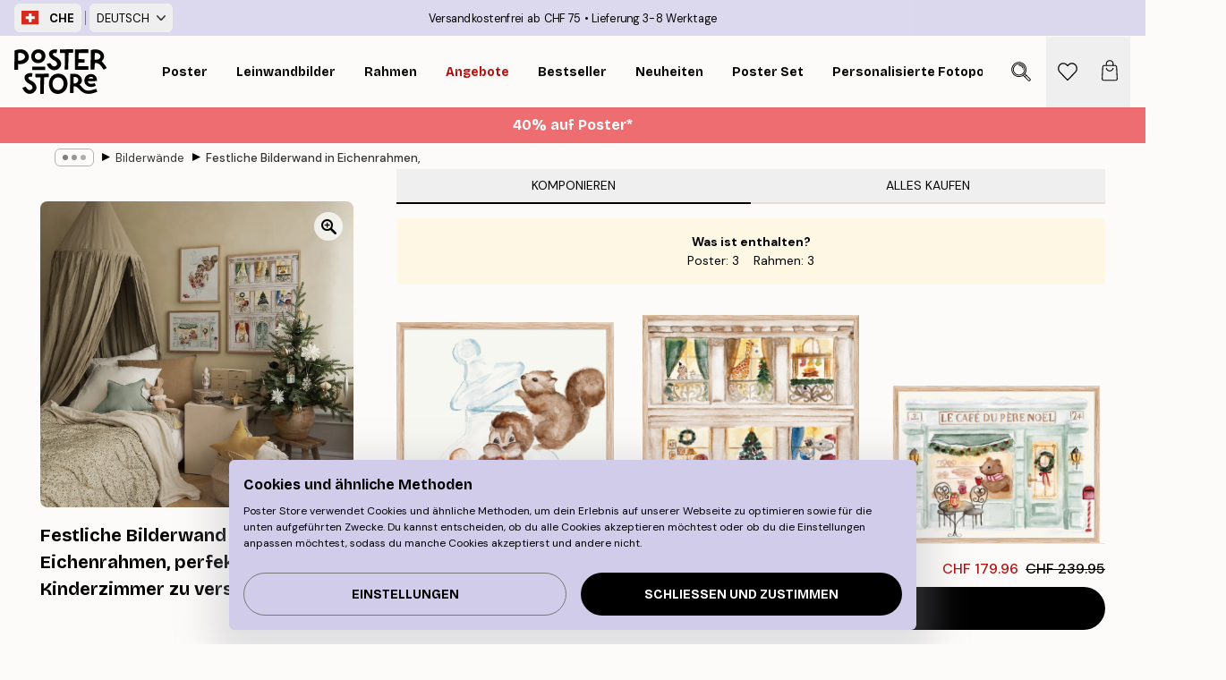

--- FILE ---
content_type: text/html; charset=utf-8
request_url: https://posterstore.ch/g/p/inspiration-bilderwand/festliche-bilderwand-in-eichenrahmen-perfekt-um-ein-kinderzimmer-zu-verschonern/
body_size: 37676
content:
<!DOCTYPE html><html dir="ltr" lang="de"><head><title>Festliche Bilderwand, weihnachtliche Kinderzimmer Deko | Poster Store CH</title><meta name="description" content="Verspielte Poster im Eichenrahmen mit festlichen Motiven – ideal für das Kinderzimmer ✅ Günstige Preise ✅ Schnelle Lieferung ✅ Kostenloser Versand"/><meta charSet="utf-8"/><meta name="viewport" content="initial-scale=1.0, width=device-width"/><link rel="canonical" href="https://posterstore.ch/g/p/inspiration-bilderwand/festliche-bilderwand-in-eichenrahmen-perfekt-um-ein-kinderzimmer-zu-verschonern/"/><link rel="alternate" hrefLang="en-ie" href="https://posterstore.ie/g/p/gallery-wall-inspiration/festive-gallery-wall-in-oak-frames-perfect-for-brightening-up-a-childs-bedroom/"/><link rel="alternate" hrefLang="no-no" href="https://posterstore.no/g/p/bildevegger-inspirasjon/festive-gallery-wall-in-oak-frames-perfect-for-brightening-up-a-childs-bedroom/"/><link rel="alternate" hrefLang="en-ca" href="https://posterstore.ca/g/p/gallery-wall-inspiration/festive-gallery-wall-in-oak-frames-perfect-for-brightening-up-a-childs-bedroom/"/><link rel="alternate" hrefLang="en-us" href="https://posterstore.com/g/p/gallery-wall-inspiration/festive-gallery-wall-in-oak-frames-perfect-for-brightening-up-a-childs-bedroom/"/><link rel="alternate" hrefLang="en-au" href="https://posterstore.com/au/g/p/gallery-wall-inspiration/festive-gallery-wall-in-oak-frames-perfect-for-brightening-up-a-childs-bedroom/"/><link rel="alternate" hrefLang="ro-ro" href="https://posterstore.com/ro/g/p/inspiratie-tablouri/galerie-de-perete-festiva-cu-rame-din-stejar-perfecta-pentru-a-lumina-dormitorul-unui-copil/"/><link rel="alternate" hrefLang="hu-hu" href="https://posterstore.hu/g/p/kreativ-otletek/unnepi-galeriafal-tolgykeretekkel-tokeletes-a-gyerekszoba-dekoralasahoz-jatekos-modja-a-szines-es-vidam-poszterek-bemutatasana/"/><link rel="alternate" hrefLang="en-hr" href="https://posterstore.eu/g/p/gallery-wall-inspiration/festive-gallery-wall-in-oak-frames-perfect-for-brightening-up-a-childs-bedroom/"/><link rel="alternate" hrefLang="cs-cz" href="https://posterstore.cz/g/p/dekorace-obrazy-plakaty/svatecni-nastenna-galerie-v-dubovych-ramech-perfektni-pro-zesvetleni-detskeho-pokoje/"/><link rel="alternate" hrefLang="en-nz" href="https://posterstore.nz/g/p/gallery-wall-inspiration/festive-gallery-wall-in-oak-frames-perfect-for-brightening-up-a-childs-bedroom/"/><link rel="alternate" hrefLang="ja-jp" href="https://posterstore.jp/g/p/E5-A3-81--E3-82-A2-E3-82-A4-E3-83-87-E3-82-A3-E3-82-A2/%E5%AD%90%E4%BE%9B%E3%81%AE%E3%83%99%E3%83%83%E3%83%89%E3%83%AB%E3%83%BC%E3%83%A0%E3%82%92%E6%98%8E%E3%82%8B%E3%81%8F%E3%81%99%E3%82%8B%E3%81%AE%E3%81%AB%E6%9C%80%E9%81%A9%E3%81%AA%E3%82%AA%E3%83%BC%E3%82%AF%E3%81%AE%E3%83%95%E3%83%AC%E3%83%BC%E3%83%A0%E3%81%AE%E3%83%95%E3%82%A7%E3%82%B9%E3%83%86%E3%82%A3%E3%83%90%E3%83%AB%E3%82%AE%E3%83%A3%E3%83%A9%E3%83%AA%E3%83%BC%E3%82%A6%E3%82%A9%E3%83%BC%E3%83%AB%E3%80%82%E3%82%AB%E3%83%A9%E3%83%95%E3%83%AB%E3%81%A7%E6%A5%BD%E3%81%97%E3%81%84%E3%82%A2%E3%83%BC%E3%83%88%E3%83%AF%E3%83%BC%E3%82%AF%E3%82%92%E9%A3%BE%E3%82%8B%E6%A5%BD%E3%81%97%E3%81%84%E6%96%B9%E6%B3%95%E3%81%A7%E3%81%99%EF%BC%81/"/><link rel="alternate" hrefLang="ko-kr" href="https://posterstore.kr/g/p/EC-95-84-ED-8A-B8-EC-9B-94--EB-B2-BD--EC-9D-B8-ED-85-8C-EB-A6-AC-EC-96-B4/Festive-Gallery-Wall-in-oak-frames-perfect-for-brightening-up-a-child%E2%80%99s-bedroom./"/><link rel="alternate" hrefLang="de-de" href="https://posterstore.de/g/p/inspiration-bilderwand/festliche-bilderwand-in-eichenrahmen-perfekt-um-ein-kinderzimmer-zu-verschonern/"/><link rel="alternate" hrefLang="fr-fr" href="https://posterstore.fr/g/p/inspiration-decoration-murale/decoration-murale-festive-en-cadres-de-chene-parfaite-pour-egayer-une-chambre-denfant/"/><link rel="alternate" hrefLang="en-gb" href="https://posterstore.co.uk/g/p/gallery-wall-inspiration/festive-gallery-wall-in-oak-frames-perfect-for-brightening-up-a-childs-bedroom/"/><link rel="alternate" hrefLang="sv-se" href="https://posterstore.se/g/p/tavelvaggar-inspiration/festlig-tavelvagg-i-ekramar-perfekt-for-att-ljusa-upp-barnens-sovrum-med/"/><link rel="alternate" hrefLang="da-dk" href="https://posterstore.dk/g/p/billedvaeg-inspiration/festlig-billedvaeg-i-eg-rammer-perfekt-til-at-lysne-et-barns-sovevaerelse/"/><link rel="alternate" hrefLang="nl-nl" href="https://posterstore.nl/g/p/fotowand-inspiratie-wanddecoratie/feestelijke-fotowand-in-eiken-lijsten-perfect-om-de-kinderkamer-op-te-fleuren/"/><link rel="alternate" hrefLang="de-at" href="https://posterstore.at/g/p/inspiration-bilderwand/festliche-bilderwand-in-eichenrahmen-perfekt-um-ein-kinderzimmer-zu-verschonern/"/><link rel="alternate" hrefLang="it-it" href="https://posterstore.it/g/p/wall-art-ispirazione/galleria-a-parete-festiva-con-cornici-in-rovere-perfetta-per-ravvivare-la-camera-da-letto-di-un-bambino/"/><link rel="alternate" hrefLang="es-es" href="https://posterstore.es/g/p/murales-de-cuadros/galeria-de-pared-navidena-con-marcos-de-roble-ideal-para-alegrar-un-dormitorio-infantil/"/><link rel="alternate" hrefLang="nl-be" href="https://posterstore.be/g/p/fotowand-inspiratie-wanddecoratie/feestelijke-fotowand-in-eiken-lijsten-perfect-om-de-kinderkamer-op-te-fleuren/"/><link rel="alternate" hrefLang="fi-fi" href="https://posterstore.fi/g/p/inspiraatiota-tauluseinallesi/juhlallinen-tauluseina-tammikehyksissa-taydellinen-lastenhuoneen-piristamiseen/"/><link rel="alternate" hrefLang="de-ch" href="https://posterstore.ch/g/p/inspiration-bilderwand/festliche-bilderwand-in-eichenrahmen-perfekt-um-ein-kinderzimmer-zu-verschonern/"/><link rel="alternate" hrefLang="ar-ae" href="https://posterstore.ae/g/p/D9-85-D8-B9-D8-B1-D8-B6--D8-A3-D9-81-D9-83-D8-A7-D8-B1--D9-84-D9-88-D8-AD-D8-A7-D8-AA--D8-AC-D8-AF-D8-A7-D8-B1-D9-8A-D8-A9--D9/Festive-Gallery-Wall-in-oak-frames-perfect-for-brightening-up-a-child%E2%80%99s-bedroom./"/><link rel="alternate" hrefLang="pl-pl" href="https://posterstore.pl/g/p/inspiracje-domowa-galeria-obrazow/swiateczna-galeria-obrazow-w-ramkach-z-debu-idealna-do-rozjasnienia-dzieciecej-sypialni/"/><link rel="alternate" hrefLang="fr-ca" href="https://posterstore.ca/fr-ca/g/p/inspiration-decoration-murale/decoration-murale-festive-en-cadres-de-chene-parfaite-pour-egayer-une-chambre-denfant/"/><link rel="alternate" hrefLang="es-us" href="https://posterstore.com/es-us/g/p/murales-de-cuadros/galeria-de-pared-navidena-con-marcos-de-roble-ideal-para-alegrar-un-dormitorio-infantil/"/><link rel="alternate" hrefLang="it-ch" href="https://posterstore.ch/it-ch/g/p/wall-art-ispirazione/galleria-a-parete-festiva-con-cornici-in-rovere-perfetta-per-ravvivare-la-camera-da-letto-di-un-bambino/"/><link rel="alternate" hrefLang="fr-ch" href="https://posterstore.ch/fr-ch/g/p/inspiration-decoration-murale/decoration-murale-festive-en-cadres-de-chene-parfaite-pour-egayer-une-chambre-denfant/"/><link rel="alternate" hrefLang="fr-be" href="https://posterstore.be/fr-be/g/p/inspiration-decoration-murale/decoration-murale-festive-en-cadres-de-chene-parfaite-pour-egayer-une-chambre-denfant/"/><link rel="alternate" hrefLang="de-be" href="https://posterstore.be/de-be/g/p/inspiration-bilderwand/festliche-bilderwand-in-eichenrahmen-perfekt-um-ein-kinderzimmer-zu-verschonern/"/><link rel="alternate" hrefLang="x-default" href="https://posterstore.com/g/p/gallery-wall-inspiration/festive-gallery-wall-in-oak-frames-perfect-for-brightening-up-a-childs-bedroom/"/><meta property="og:description" content="Verspielte Poster im Eichenrahmen mit festlichen Motiven – ideal für das Kinderzimmer ✅ Günstige Preise ✅ Schnelle Lieferung ✅ Kostenloser Versand"/><meta property="og:url" content="https://posterstore.ch/g/p/inspiration-bilderwand/festliche-bilderwand-in-eichenrahmen-perfekt-um-ein-kinderzimmer-zu-verschonern/"/><meta property="og:site_name" content="Poster Store"/><link rel="preload" as="image" imageSrcSet="https://media.posterstore.com/site_images/665f3a1516baa3e028d1c3dc_ps53064-5ps53062-5ps53063-81_dzzw06.jpg?auto=compress%2Cformat&amp;fit=max&amp;w=640 640w, https://media.posterstore.com/site_images/665f3a1516baa3e028d1c3dc_ps53064-5ps53062-5ps53063-81_dzzw06.jpg?auto=compress%2Cformat&amp;fit=max&amp;w=750 750w, https://media.posterstore.com/site_images/665f3a1516baa3e028d1c3dc_ps53064-5ps53062-5ps53063-81_dzzw06.jpg?auto=compress%2Cformat&amp;fit=max&amp;w=828 828w, https://media.posterstore.com/site_images/665f3a1516baa3e028d1c3dc_ps53064-5ps53062-5ps53063-81_dzzw06.jpg?auto=compress%2Cformat&amp;fit=max&amp;w=1080 1080w, https://media.posterstore.com/site_images/665f3a1516baa3e028d1c3dc_ps53064-5ps53062-5ps53063-81_dzzw06.jpg?auto=compress%2Cformat&amp;fit=max&amp;w=1200 1200w, https://media.posterstore.com/site_images/665f3a1516baa3e028d1c3dc_ps53064-5ps53062-5ps53063-81_dzzw06.jpg?auto=compress%2Cformat&amp;fit=max&amp;w=1920 1920w, https://media.posterstore.com/site_images/665f3a1516baa3e028d1c3dc_ps53064-5ps53062-5ps53063-81_dzzw06.jpg?auto=compress%2Cformat&amp;fit=max&amp;w=2048 2048w, https://media.posterstore.com/site_images/665f3a1516baa3e028d1c3dc_ps53064-5ps53062-5ps53063-81_dzzw06.jpg?auto=compress%2Cformat&amp;fit=max&amp;w=3840 3840w" imageSizes="80vw" fetchpriority="high"/><meta name="next-head-count" content="42"/><link rel="shortcut icon" href="/favicon.ico" type="image/x-icon"/><link rel="mask-icon" href="/mask-icon.svg" color="black"/><link rel="apple-touch-icon" href="/touch-icon.png"/><meta name="theme-color" content="#fff" media="(prefers-color-scheme: light)"/><meta name="theme-color" content="#fff" media="(prefers-color-scheme: dark)"/><meta name="theme-color" content="#fff"/><meta name="google" content="notranslate"/><link rel="preload" href="/_next/static/css/0f0e37847d5ea305.css" as="style" crossorigin="anonymous"/><link rel="stylesheet" href="/_next/static/css/0f0e37847d5ea305.css" crossorigin="anonymous" data-n-g=""/><link rel="preload" href="/_next/static/css/bdb19ca02405dbf2.css" as="style" crossorigin="anonymous"/><link rel="stylesheet" href="/_next/static/css/bdb19ca02405dbf2.css" crossorigin="anonymous" data-n-p=""/><noscript data-n-css=""></noscript><script defer="" crossorigin="anonymous" nomodule="" src="/_next/static/chunks/polyfills-42372ed130431b0a.js"></script><script defer="" src="/_next/static/chunks/2835-ca6d2bbaeb61665b.js" crossorigin="anonymous"></script><script defer="" src="/_next/static/chunks/8873.06ed890459f86d14.js" crossorigin="anonymous"></script><script defer="" src="/_next/static/chunks/5921.5ccbfc10af8a5db7.js" crossorigin="anonymous"></script><script defer="" src="/_next/static/chunks/6329.c2ddccd701c6e831.js" crossorigin="anonymous"></script><script src="/_next/static/chunks/webpack-37a0ec565ba3d583.js" defer="" crossorigin="anonymous"></script><script src="/_next/static/chunks/framework-ad5a2060caaa3ac5.js" defer="" crossorigin="anonymous"></script><script src="/_next/static/chunks/main-bef785a8afe73322.js" defer="" crossorigin="anonymous"></script><script src="/_next/static/chunks/pages/_app-95e21b9de368b82a.js" defer="" crossorigin="anonymous"></script><script src="/_next/static/chunks/6028-bba8a1ef98af8e53.js" defer="" crossorigin="anonymous"></script><script src="/_next/static/chunks/5224-856ccd605590fadb.js" defer="" crossorigin="anonymous"></script><script src="/_next/static/chunks/3304-aee3a66350e08323.js" defer="" crossorigin="anonymous"></script><script src="/_next/static/chunks/pages/g/p/%5B...slug%5D-5d1957a1a33a09f1.js" defer="" crossorigin="anonymous"></script><script src="/_next/static/QpZAGMSX8sOAptgui9e_s/_buildManifest.js" defer="" crossorigin="anonymous"></script><script src="/_next/static/QpZAGMSX8sOAptgui9e_s/_ssgManifest.js" defer="" crossorigin="anonymous"></script></head><body class="notranslate" lang="de"><noscript><iframe title="Google Tag Manager" src="https://www.googletagmanager.com/ns.html?id=GTM-T9G5H8D" height="0" width="0" style="display:none;visibility:hidden"></iframe></noscript><div id="__loading-indicator"></div><div id="__next"><script>history.scrollRestoration = "manual"</script><div id="app" data-project="PS" class="__variable_6e5d6a __variable_fc1bc1 font-body flex min-h-full flex-col"><a href="#main" class="visually-hidden">Skip to main content.</a><aside id="status" class="relative z-40 h-6 bg-brand-purple/75 px-4 w-content:h-10 z-40" aria-label="Status bar"><div class="relative m-auto flex h-full w-full max-w-header items-center"><div class="absolute z-10 hidden h-full w-48 items-center py-1 w-content:flex ltr:-left-2 rtl:-right-2"><button class="flex h-full items-center rounded-md px-2 text-xs font-bold uppercase hover:bg-brand-purple active:bg-brand-purple" title="Change country. The current country is: Switzerland"><div class="relative me-3" style="min-height:15.4px;min-width:19px"><img alt="Switzerland flag icon" aria-hidden="true" loading="lazy" width="640" height="480" decoding="async" data-nimg="1" class="absolute h-full w-full object-cover" style="color:transparent" src="/_next/static/media/ch.a558d859.svg"/></div><span title="Switzerland">CHE</span></button><div role="separator" aria-orientation="vertical" class="relative mx-1 !h-4 bg-brand-700 h-full" style="width:1px"></div><div class="relative h-full"><button class="flex h-full items-center rounded-md px-2 text-xs uppercase hover:bg-brand-purple active:bg-brand-purple" title="Change language. The current language is: Deutsch">Deutsch<img alt="Down arrow icon" aria-hidden="true" loading="lazy" width="10" height="6" decoding="async" data-nimg="1" class="ms-2 opacity-75" style="color:transparent" src="/_next/static/media/arrow-down.92f2b5e4.svg"/></button></div></div><span></span><div role="region" aria-label="Announcements" class="w-full h-full flex-1 relative"><ul class="flex w-full flex-center h-full"><li aria-posinset="1" aria-setsize="2" class="transition-opacity absolute w-full overflow-hidden flex flex-center opacity-100" style="transition-duration:500ms"><p class="truncate w-content:scale-90">Versandkostenfrei ab CHF 75</p></li><li aria-posinset="2" aria-setsize="2" class="transition-opacity absolute w-full overflow-hidden flex flex-center opacity-0 pointer-events-none" style="transition-duration:200ms"><p class="truncate w-content:scale-90">Lieferung 3-8 Werktage</p></li></ul></div></div></aside><header role="banner" class="sticky top-0 z-30" aria-label="Main navigation"><div class="flex h-16 items-center bg-brand-white px-1 shadow-sm lg:h-20 lg:px-4"><nav role="navigation" class="mx-auto flex w-full max-w-header items-center justify-between transition-all duration-500"><a class="flex transition-opacity duration-150 items-center justify-center lg:justify-start active:hover:opacity-60 active:hover:delay-0 active:hover:transition-none lg:w-[165px] max-w-content opacity-0" aria-current="false" href="https://posterstore.ch/"><img alt="Poster Store logo" loading="lazy" width="1143" height="557" decoding="async" data-nimg="1" class="lg:h-[50px] h-[32px] lg:my-4 w-auto lg:m-0 m-auto transition-opacity opacity-100 delay-300 lg:delay-500 w-content:delay-0 transition-opacity duration-500 opacity-100 delay-300" style="color:transparent" src="/_next/static/media/logo.efc2cd70.svg"/></a><section id="synapse-popover-group-Rqhr6" aria-label="Site navigation" class="hide-scrollbar me-4 hidden flex-1 overflow-x-auto lg:flex"><div class="group static" data-ph="top-nav"><a class="popover-button flex-center flex flex items-center capitalize font-display font-bold tracking-[0.5px] lg:tracking-[0.56px] text-xs lg:text-sm h-20 px-2.5 lg:px-4 whitespace-nowrap transition-colors duration-300 button-tertiary-active !ps-0" id="synapse-popover-R6qhr6-button" aria-expanded="false" href="https://posterstore.ch/bilder-poster/"><span class="relative flex h-full items-center"><span class="relative tracking-normal">Poster<div class="absolute !opacity-0 group-hover:!opacity-50" style="overflow:hidden;background-image:url(&#x27;data:image/svg+xml;utf8,&lt;svg xmlns=&quot;http://www.w3.org/2000/svg&quot; viewBox=&quot;0 0 100 20&quot; preserveAspectRatio=&quot;none&quot;&gt;&lt;path d=&quot;M0,10 Q25,0 50,10 T100,10&quot; fill=&quot;none&quot; stroke=&quot;%23000&quot; stroke-width=&quot;4&quot; /&gt;&lt;/svg&gt;&#x27;);background-repeat:repeat-x;background-position:center;background-size:15px 5px;width:100%;height:10px;opacity:1"></div></span></span></a></div><div class="group static" data-ph="top-nav"><a class="popover-button flex-center flex flex items-center capitalize font-display font-bold tracking-[0.5px] lg:tracking-[0.56px] text-xs lg:text-sm h-20 px-2.5 lg:px-4 whitespace-nowrap transition-colors duration-300 button-tertiary-active" id="synapse-popover-Raqhr6-button" aria-expanded="false" href="https://posterstore.ch/3/"><span class="relative flex h-full items-center"><span class="relative tracking-normal">Leinwandbilder<div class="absolute !opacity-0 group-hover:!opacity-50" style="overflow:hidden;background-image:url(&#x27;data:image/svg+xml;utf8,&lt;svg xmlns=&quot;http://www.w3.org/2000/svg&quot; viewBox=&quot;0 0 100 20&quot; preserveAspectRatio=&quot;none&quot;&gt;&lt;path d=&quot;M0,10 Q25,0 50,10 T100,10&quot; fill=&quot;none&quot; stroke=&quot;%23000&quot; stroke-width=&quot;4&quot; /&gt;&lt;/svg&gt;&#x27;);background-repeat:repeat-x;background-position:center;background-size:15px 5px;width:100%;height:10px;opacity:1"></div></span></span></a></div><div class="group static" data-ph="top-nav"><a class="popover-button flex-center flex flex items-center capitalize font-display font-bold tracking-[0.5px] lg:tracking-[0.56px] text-xs lg:text-sm h-20 px-2.5 lg:px-4 whitespace-nowrap transition-colors duration-300 button-tertiary-active" id="synapse-popover-Reqhr6-button" aria-expanded="false" href="https://posterstore.ch/bilderrahmen-rahmen/"><span class="relative flex h-full items-center"><span class="relative tracking-normal">Rahmen<div class="absolute !opacity-0 group-hover:!opacity-50" style="overflow:hidden;background-image:url(&#x27;data:image/svg+xml;utf8,&lt;svg xmlns=&quot;http://www.w3.org/2000/svg&quot; viewBox=&quot;0 0 100 20&quot; preserveAspectRatio=&quot;none&quot;&gt;&lt;path d=&quot;M0,10 Q25,0 50,10 T100,10&quot; fill=&quot;none&quot; stroke=&quot;%23000&quot; stroke-width=&quot;4&quot; /&gt;&lt;/svg&gt;&#x27;);background-repeat:repeat-x;background-position:center;background-size:15px 5px;width:100%;height:10px;opacity:1"></div></span></span></a></div><div class="group" data-ph="top-nav"><a class="popover-button flex-center flex flex items-center capitalize font-display font-bold tracking-[0.5px] lg:tracking-[0.56px] text-xs lg:text-sm h-20 px-2.5 lg:px-4 whitespace-nowrap transition-colors duration-300 button-tertiary-active text-urgent" id="synapse-popover-Riqhr6-button" aria-expanded="false" aria-controls="synapse-popover-Riqhr6" href="https://posterstore.ch/sale/"><span class="relative">Angebote<div class="absolute !opacity-0 group-hover:!opacity-50" style="overflow:hidden;background-image:url(&#x27;data:image/svg+xml;utf8,&lt;svg xmlns=&quot;http://www.w3.org/2000/svg&quot; viewBox=&quot;0 0 100 20&quot; preserveAspectRatio=&quot;none&quot;&gt;&lt;path d=&quot;M0,10 Q25,0 50,10 T100,10&quot; fill=&quot;none&quot; stroke=&quot;%23B21010&quot; stroke-width=&quot;4&quot; /&gt;&lt;/svg&gt;&#x27;);background-repeat:repeat-x;background-position:center;background-size:15px 5px;width:100%;height:10px;opacity:1"></div></span></a></div><div class="group" data-ph="top-nav"><a class="popover-button flex-center flex flex items-center capitalize font-display font-bold tracking-[0.5px] lg:tracking-[0.56px] text-xs lg:text-sm h-20 px-2.5 lg:px-4 whitespace-nowrap transition-colors duration-300 button-tertiary-active" id="synapse-popover-Rmqhr6-button" aria-expanded="false" aria-controls="synapse-popover-Rmqhr6" href="https://posterstore.ch/bilder-poster/wandbilder-bestseller/"><span class="relative">Bestseller<div class="absolute !opacity-0 group-hover:!opacity-50" style="overflow:hidden;background-image:url(&#x27;data:image/svg+xml;utf8,&lt;svg xmlns=&quot;http://www.w3.org/2000/svg&quot; viewBox=&quot;0 0 100 20&quot; preserveAspectRatio=&quot;none&quot;&gt;&lt;path d=&quot;M0,10 Q25,0 50,10 T100,10&quot; fill=&quot;none&quot; stroke=&quot;%23000&quot; stroke-width=&quot;4&quot; /&gt;&lt;/svg&gt;&#x27;);background-repeat:repeat-x;background-position:center;background-size:15px 5px;width:100%;height:10px;opacity:1"></div></span></a></div><div class="group" data-ph="top-nav"><a class="popover-button flex-center flex flex items-center capitalize font-display font-bold tracking-[0.5px] lg:tracking-[0.56px] text-xs lg:text-sm h-20 px-2.5 lg:px-4 whitespace-nowrap transition-colors duration-300 button-tertiary-active" id="synapse-popover-Rqqhr6-button" aria-expanded="false" aria-controls="synapse-popover-Rqqhr6" href="https://posterstore.ch/bilder-poster/neuheiten-plakate/"><span class="relative">Neuheiten<div class="absolute !opacity-0 group-hover:!opacity-50" style="overflow:hidden;background-image:url(&#x27;data:image/svg+xml;utf8,&lt;svg xmlns=&quot;http://www.w3.org/2000/svg&quot; viewBox=&quot;0 0 100 20&quot; preserveAspectRatio=&quot;none&quot;&gt;&lt;path d=&quot;M0,10 Q25,0 50,10 T100,10&quot; fill=&quot;none&quot; stroke=&quot;%23000&quot; stroke-width=&quot;4&quot; /&gt;&lt;/svg&gt;&#x27;);background-repeat:repeat-x;background-position:center;background-size:15px 5px;width:100%;height:10px;opacity:1"></div></span></a></div><div class="group" data-ph="top-nav"><a class="popover-button flex-center flex flex items-center capitalize font-display font-bold tracking-[0.5px] lg:tracking-[0.56px] text-xs lg:text-sm h-20 px-2.5 lg:px-4 whitespace-nowrap transition-colors duration-300 button-tertiary-active" id="synapse-popover-Ruqhr6-button" aria-expanded="false" aria-controls="synapse-popover-Ruqhr6" href="https://posterstore.ch/bilder-poster/poster-set/"><span class="relative">Poster set<div class="absolute !opacity-0 group-hover:!opacity-50" style="overflow:hidden;background-image:url(&#x27;data:image/svg+xml;utf8,&lt;svg xmlns=&quot;http://www.w3.org/2000/svg&quot; viewBox=&quot;0 0 100 20&quot; preserveAspectRatio=&quot;none&quot;&gt;&lt;path d=&quot;M0,10 Q25,0 50,10 T100,10&quot; fill=&quot;none&quot; stroke=&quot;%23000&quot; stroke-width=&quot;4&quot; /&gt;&lt;/svg&gt;&#x27;);background-repeat:repeat-x;background-position:center;background-size:15px 5px;width:100%;height:10px;opacity:1"></div></span></a></div><div class="group" data-ph="top-nav"><a class="popover-button flex-center flex flex items-center capitalize font-display font-bold tracking-[0.5px] lg:tracking-[0.56px] text-xs lg:text-sm h-20 px-2.5 lg:px-4 whitespace-nowrap transition-colors duration-300 button-tertiary-active" id="synapse-popover-R12qhr6-button" aria-expanded="false" aria-controls="synapse-popover-R12qhr6" href="https://posterstore.ch/artwork/"><span class="relative">Personalisierte Fotoposter<div class="absolute !opacity-0 group-hover:!opacity-50" style="overflow:hidden;background-image:url(&#x27;data:image/svg+xml;utf8,&lt;svg xmlns=&quot;http://www.w3.org/2000/svg&quot; viewBox=&quot;0 0 100 20&quot; preserveAspectRatio=&quot;none&quot;&gt;&lt;path d=&quot;M0,10 Q25,0 50,10 T100,10&quot; fill=&quot;none&quot; stroke=&quot;%23000&quot; stroke-width=&quot;4&quot; /&gt;&lt;/svg&gt;&#x27;);background-repeat:repeat-x;background-position:center;background-size:15px 5px;width:100%;height:10px;opacity:1"></div></span></a></div><div class="group" data-ph="top-nav"><a class="popover-button flex-center flex flex items-center capitalize font-display font-bold tracking-[0.5px] lg:tracking-[0.56px] text-xs lg:text-sm h-20 px-2.5 lg:px-4 whitespace-nowrap transition-colors duration-300 button-tertiary-active" id="synapse-popover-R16qhr6-button" aria-expanded="false" aria-controls="synapse-popover-R16qhr6" href="https://posterstore.ch/g/inspiration-bilderwand/"><span class="relative">Bilderwände<div class="absolute !opacity-0 group-hover:!opacity-50" style="overflow:hidden;background-image:url(&#x27;data:image/svg+xml;utf8,&lt;svg xmlns=&quot;http://www.w3.org/2000/svg&quot; viewBox=&quot;0 0 100 20&quot; preserveAspectRatio=&quot;none&quot;&gt;&lt;path d=&quot;M0,10 Q25,0 50,10 T100,10&quot; fill=&quot;none&quot; stroke=&quot;%23000&quot; stroke-width=&quot;4&quot; /&gt;&lt;/svg&gt;&#x27;);background-repeat:repeat-x;background-position:center;background-size:15px 5px;width:100%;height:10px;opacity:1"></div></span></a></div><div class="group" data-ph="top-nav"><a class="popover-button flex-center flex flex items-center capitalize font-display font-bold tracking-[0.5px] lg:tracking-[0.56px] text-xs lg:text-sm h-20 px-2.5 lg:px-4 whitespace-nowrap transition-colors duration-300 button-tertiary-active" id="synapse-popover-R1aqhr6-button" aria-expanded="false" aria-controls="synapse-popover-R1aqhr6" href="https://posterstore.ch/so-gestaltest-du-deine-perfekte-bilderwand/"><span class="relative">How to Guide<div class="absolute !opacity-0 group-hover:!opacity-50" style="overflow:hidden;background-image:url(&#x27;data:image/svg+xml;utf8,&lt;svg xmlns=&quot;http://www.w3.org/2000/svg&quot; viewBox=&quot;0 0 100 20&quot; preserveAspectRatio=&quot;none&quot;&gt;&lt;path d=&quot;M0,10 Q25,0 50,10 T100,10&quot; fill=&quot;none&quot; stroke=&quot;%23000&quot; stroke-width=&quot;4&quot; /&gt;&lt;/svg&gt;&#x27;);background-repeat:repeat-x;background-position:center;background-size:15px 5px;width:100%;height:10px;opacity:1"></div></span></a></div></section></nav></div></header><button class="w-full"><aside aria-labelledby="synapse-promotional-banner-R31r6-title" class="flex flex-col flex-center text-center py-2 px-4 z-20 relative group" style="background:#ed6d71;color:#fff"><div class="max-w-header relative w-full"><div class="flex flex-col px-8"><span id="synapse-promotional-banner-R31r6-title" class="h3">40% auf Poster*</span></div></div></aside></button><span></span><main id="main" class="flex-1"><div class="md:mx-4"><nav id="breadcrumbs" class="flex items-center w-full overflow-x-auto hide-scrollbar mask-x-scroll max-w-content relative ltr:-left-4 rtl:-right-4 hidden mx-auto mt-1 px-4 md:flex" aria-label="Breadcrumb" data-ph="breadcrumbs"><div class="sticky start-0 z-10 flex items-center transition-opacity duration-150 shrink-0 opacity-100 delay-150"><div role="presentation" class="flex flex-center h-5 px-2 rounded-md me-2 border border-brand-500"><div class="rounded-full bg-black me-1 last:me-0" style="height:6px;width:6px;opacity:calc(0.5 - 0 * 0.1)"></div><div class="rounded-full bg-black me-1 last:me-0" style="height:6px;width:6px;opacity:calc(0.5 - 1 * 0.1)"></div><div class="rounded-full bg-black me-1 last:me-0" style="height:6px;width:6px;opacity:calc(0.5 - 2 * 0.1)"></div></div><div role="separator" aria-orientation="vertical" class="relative font-bold -top-px text-md start-px rtl-mirror">▸</div></div><ol class="flex flex-nowrap ps-1 ms-2" style="transform:translate3d(0px, 0px, 0px)"><li class="flex flex-nowrap mx-1 transition-opacity group duration-300 ltr:first:-ml-3 rtl:first:-mr-3 opacity-0 pointer-events-none"><a class="flex items-center me-2 group-last:me-0 whitespace-nowrap hover:underline truncate text-black/80 text-xs button-tertiary-active duration-300 transition-colors" tabindex="0" style="max-width:15rem" href="https://posterstore.ch/">Poster Store</a><div role="separator" aria-orientation="vertical" class="relative font-bold -top-px text-md start-px rtl-mirror">▸</div></li><li class="flex flex-nowrap mx-1 transition-opacity group duration-300 ltr:first:-ml-3 rtl:first:-mr-3 opacity-100"><a class="flex items-center me-2 group-last:me-0 whitespace-nowrap hover:underline truncate text-black/80 text-xs button-tertiary-active duration-300 transition-colors" tabindex="0" style="max-width:15rem" href="https://posterstore.ch/g/inspiration-bilderwand/">Bilderwände</a><div role="separator" aria-orientation="vertical" class="relative font-bold -top-px text-md start-px rtl-mirror">▸</div></li><li class="flex flex-nowrap mx-1 transition-opacity group duration-300 ltr:first:-ml-3 rtl:first:-mr-3 opacity-100"><a class="flex items-center me-2 group-last:me-0 whitespace-nowrap hover:underline truncate font-medium pe-3 text-black/80 text-xs button-tertiary-active duration-300 transition-colors" aria-current="page" tabindex="0" style="max-width:15rem" href="https://posterstore.ch/g/p/inspiration-bilderwand/festliche-bilderwand-in-eichenrahmen-perfekt-um-ein-kinderzimmer-zu-verschonern/">Festliche Bilderwand in Eichenrahmen, perfekt um ein Kinderzimmer zu verschönern.</a></li></ol></nav><div class="relative z-0"><div class="sticky md:hidden" style="top:0px;z-index:-1"><div class="relative overflow-hidden" style="padding-bottom:97.66666666666667%"><img alt="Drei gerahmte Poster an einer beigefarbenen Wand: Eichhörnchen in einem Glas, ein Café und ein Adventskalender-Gebäude." fetchpriority="high" decoding="async" data-nimg="fill" class="object-cover" style="position:absolute;height:100%;width:100%;left:0;top:0;right:0;bottom:0;color:transparent;max-width:100%;background-size:cover;background-position:50% 50%;background-repeat:no-repeat;background-image:url(&quot;data:image/svg+xml;charset=utf-8,%3Csvg xmlns=&#x27;http://www.w3.org/2000/svg&#x27; %3E%3Cfilter id=&#x27;b&#x27; color-interpolation-filters=&#x27;sRGB&#x27;%3E%3CfeGaussianBlur stdDeviation=&#x27;20&#x27;/%3E%3CfeColorMatrix values=&#x27;1 0 0 0 0 0 1 0 0 0 0 0 1 0 0 0 0 0 100 -1&#x27; result=&#x27;s&#x27;/%3E%3CfeFlood x=&#x27;0&#x27; y=&#x27;0&#x27; width=&#x27;100%25&#x27; height=&#x27;100%25&#x27;/%3E%3CfeComposite operator=&#x27;out&#x27; in=&#x27;s&#x27;/%3E%3CfeComposite in2=&#x27;SourceGraphic&#x27;/%3E%3CfeGaussianBlur stdDeviation=&#x27;20&#x27;/%3E%3C/filter%3E%3Cimage width=&#x27;100%25&#x27; height=&#x27;100%25&#x27; x=&#x27;0&#x27; y=&#x27;0&#x27; preserveAspectRatio=&#x27;none&#x27; style=&#x27;filter: url(%23b);&#x27; href=&#x27;[data-uri]&#x27;/%3E%3C/svg%3E&quot;)" sizes="80vw" srcSet="https://media.posterstore.com/site_images/665f3a1516baa3e028d1c3dc_ps53064-5ps53062-5ps53063-81_dzzw06.jpg?auto=compress%2Cformat&amp;fit=max&amp;w=640 640w, https://media.posterstore.com/site_images/665f3a1516baa3e028d1c3dc_ps53064-5ps53062-5ps53063-81_dzzw06.jpg?auto=compress%2Cformat&amp;fit=max&amp;w=750 750w, https://media.posterstore.com/site_images/665f3a1516baa3e028d1c3dc_ps53064-5ps53062-5ps53063-81_dzzw06.jpg?auto=compress%2Cformat&amp;fit=max&amp;w=828 828w, https://media.posterstore.com/site_images/665f3a1516baa3e028d1c3dc_ps53064-5ps53062-5ps53063-81_dzzw06.jpg?auto=compress%2Cformat&amp;fit=max&amp;w=1080 1080w, https://media.posterstore.com/site_images/665f3a1516baa3e028d1c3dc_ps53064-5ps53062-5ps53063-81_dzzw06.jpg?auto=compress%2Cformat&amp;fit=max&amp;w=1200 1200w, https://media.posterstore.com/site_images/665f3a1516baa3e028d1c3dc_ps53064-5ps53062-5ps53063-81_dzzw06.jpg?auto=compress%2Cformat&amp;fit=max&amp;w=1920 1920w, https://media.posterstore.com/site_images/665f3a1516baa3e028d1c3dc_ps53064-5ps53062-5ps53063-81_dzzw06.jpg?auto=compress%2Cformat&amp;fit=max&amp;w=2048 2048w, https://media.posterstore.com/site_images/665f3a1516baa3e028d1c3dc_ps53064-5ps53062-5ps53063-81_dzzw06.jpg?auto=compress%2Cformat&amp;fit=max&amp;w=3840 3840w" src="https://media.posterstore.com/site_images/665f3a1516baa3e028d1c3dc_ps53064-5ps53062-5ps53063-81_dzzw06.jpg?auto=compress%2Cformat&amp;fit=max&amp;w=3840"/></div></div><div class="relative translate-y-0 pointer-events-none transform-gpu bg-brand-white" style="height:1px;margin-bottom:0"></div></div><div class="mx-auto mb-8 flex max-w-content flex-col items-start md:mb-24 md:flex-row"><section class="z-10 w-full flex-1 translate-y-0 bg-brand-white md:ms-8 md:min-w-[500px] md:bg-transparent lg:ms-12" aria-labelledby="synapse-product-Rab6-title" aria-describedby="synapse-product-Rab6-description"><span></span><section id="synapse-tabs-Raeab6" aria-label="Purchasing mode" class="flex flex-col"><div style="top:0" class="flex justify-between items-center sticky z-20 bg-brand-white" role="tablist"><button data-ph="gw-tab-customize" role="tab" id="synapse-tabs-Raeab6-customize-tab" tabindex="0" aria-selected="true" data-identifier="customize" aria-controls="synapse-tabs-Raeab6-customize-panel" class="flex-1 truncate cursor-default !border-black py-2 border-b-2 border-brand-ivory-500 uppercase text-black disabled:text-black/50">Komponieren</button><button data-ph="gw-tab-buy-all" role="tab" id="synapse-tabs-Raeab6-buyAll-tab" tabindex="-1" aria-selected="false" data-identifier="buyAll" aria-controls="synapse-tabs-Raeab6-buyAll-panel" class="flex-1 truncate py-2 border-b-2 border-brand-ivory-500 uppercase text-black disabled:text-black/50">Alles kaufen</button></div><div style="min-height:300px" id="synapse-tabs-Raeab6-buyAll-panel" aria-labelledby="synapse-tabs-Raeab6-buyAll-tab" hidden="" class="relative"><header class="bg-brand-beige p-4 flex flex-col justify-start mt-4 xs:justify-center xs:items-center md:mx-0 mx-4 rounded-md"><strong>Was ist enthalten?</strong><ul class="flex flex-col xs:flex-row flex-wrap justify-center"><li class="xs:me-4 xs:last:me-0">Poster:<!-- --> <!-- -->3</li><li class="xs:me-4 xs:last:me-0">Rahmen:<!-- --> <!-- -->3</li></ul></header><section class="mb-8 mt-4 flex flex-col px-4 md:px-0" id="synapse-product-list-Raqeab6" aria-label="All curated products in Gallery Wall"><div class="mt-6 first:mt-0" style="overflow:hidden;background-image:url(&#x27;data:image/svg+xml;utf8,&lt;svg xmlns=&quot;http://www.w3.org/2000/svg&quot; viewBox=&quot;0 0 100 20&quot; preserveAspectRatio=&quot;none&quot;&gt;&lt;path d=&quot;M0,10 Q25,0 50,10 T100,10&quot; fill=&quot;none&quot; stroke=&quot;%23B3B3B3&quot; stroke-width=&quot;2&quot; /&gt;&lt;/svg&gt;&#x27;);background-repeat:repeat-x;background-position:center;background-size:30px 5px;width:100%;height:10px;opacity:1"></div><div class="relative -mt-1 grid grid-cols-1 gap-2 pt-4 sm:grid-cols-2 md:px-1 xl:grid-cols-3" id="synapse-photoswipe-R9qqeab6"><span class="absolute -top-3 bg-brand-white pe-1.5 uppercase text-brand-900">Poster</span><article style="grid-row:1 / 2" id="synapse-gw-product-card-R2pqqeab6-poster" aria-labelledby="synapse-gw-product-card-R2pqqeab6-poster-title" aria-describedby="synapse-gw-product-card-R2pqqeab6-poster-price" class="w-full flex items-start justify-start"><section class="me-2 flex min-w-0 flex-1 last:me-0"><a class="block shrink-0 grow-0" style="width:60px" href="https://media.posterstore.com/site_images/6863085125436f8361d7631b_1525790461_PS53064-5.jpg" data-pswp-width="2000" data-pswp-height="2667" rel="noreferrer" target="_blank" data-photoswipe-item="true"><div class="group relative h-0 w-full" style="padding-bottom:132%"><div class="absolute w-full transition-opacity transform-center"><img alt="Poster: Aquarellzeichnung mit Eichhörchen, das aus einem Glas voller Weihnachtsgebäck und Süssigkeiten klettert." loading="lazy" width="154" height="205.35899999999998" decoding="async" data-nimg="1" class="h-full w-full shadow-product" style="color:transparent;max-width:100%;background-size:cover;background-position:50% 50%;background-repeat:no-repeat;background-image:url(&quot;data:image/svg+xml;charset=utf-8,%3Csvg xmlns=&#x27;http://www.w3.org/2000/svg&#x27; viewBox=&#x27;0 0 154 205.35899999999998&#x27;%3E%3Cfilter id=&#x27;b&#x27; color-interpolation-filters=&#x27;sRGB&#x27;%3E%3CfeGaussianBlur stdDeviation=&#x27;20&#x27;/%3E%3CfeColorMatrix values=&#x27;1 0 0 0 0 0 1 0 0 0 0 0 1 0 0 0 0 0 100 -1&#x27; result=&#x27;s&#x27;/%3E%3CfeFlood x=&#x27;0&#x27; y=&#x27;0&#x27; width=&#x27;100%25&#x27; height=&#x27;100%25&#x27;/%3E%3CfeComposite operator=&#x27;out&#x27; in=&#x27;s&#x27;/%3E%3CfeComposite in2=&#x27;SourceGraphic&#x27;/%3E%3CfeGaussianBlur stdDeviation=&#x27;20&#x27;/%3E%3C/filter%3E%3Cimage width=&#x27;100%25&#x27; height=&#x27;100%25&#x27; x=&#x27;0&#x27; y=&#x27;0&#x27; preserveAspectRatio=&#x27;none&#x27; style=&#x27;filter: url(%23b);&#x27; href=&#x27;[data-uri]&#x27;/%3E%3C/svg%3E&quot;)" sizes="25vw" srcSet="https://media.posterstore.com/site_images/6863085125436f8361d7631b_1525790461_PS53064-5.jpg?auto=compress%2Cformat&amp;fit=max&amp;w=256 256w, https://media.posterstore.com/site_images/6863085125436f8361d7631b_1525790461_PS53064-5.jpg?auto=compress%2Cformat&amp;fit=max&amp;w=384 384w, https://media.posterstore.com/site_images/6863085125436f8361d7631b_1525790461_PS53064-5.jpg?auto=compress%2Cformat&amp;fit=max&amp;w=640 640w, https://media.posterstore.com/site_images/6863085125436f8361d7631b_1525790461_PS53064-5.jpg?auto=compress%2Cformat&amp;fit=max&amp;w=750 750w, https://media.posterstore.com/site_images/6863085125436f8361d7631b_1525790461_PS53064-5.jpg?auto=compress%2Cformat&amp;fit=max&amp;w=828 828w, https://media.posterstore.com/site_images/6863085125436f8361d7631b_1525790461_PS53064-5.jpg?auto=compress%2Cformat&amp;fit=max&amp;w=1080 1080w, https://media.posterstore.com/site_images/6863085125436f8361d7631b_1525790461_PS53064-5.jpg?auto=compress%2Cformat&amp;fit=max&amp;w=1200 1200w, https://media.posterstore.com/site_images/6863085125436f8361d7631b_1525790461_PS53064-5.jpg?auto=compress%2Cformat&amp;fit=max&amp;w=1920 1920w, https://media.posterstore.com/site_images/6863085125436f8361d7631b_1525790461_PS53064-5.jpg?auto=compress%2Cformat&amp;fit=max&amp;w=2048 2048w, https://media.posterstore.com/site_images/6863085125436f8361d7631b_1525790461_PS53064-5.jpg?auto=compress%2Cformat&amp;fit=max&amp;w=3840 3840w" src="https://media.posterstore.com/site_images/6863085125436f8361d7631b_1525790461_PS53064-5.jpg?auto=compress%2Cformat&amp;fit=max&amp;w=3840"/></div></div></a><div class="relative ms-4 flex min-w-0 flex-1 flex-col"><div><a class="truncate font-medium text-sm hover:underline" href="https://posterstore.ch/p/bilder-poster/weihnachten/naschende-eichhornchen-poster/"><p id="synapse-gw-product-card-R2pqqeab6-poster-title" class="truncate font-medium text-sm hover:underline">Naschende Eichhörnchen Poster</p></a><span class="block truncate">30x40 cm</span><div><span class="font-medium text-xs whitespace-nowrap" id="synapse-gw-product-card-R2pqqeab6-poster-price"><ins class="text-urgent" aria-label="Sale price: CHF 15.60">CHF 15.60</ins><del class="text-gray-600 ms-1" aria-label="Original price: CHF 26">CHF 26</del></span></div></div></div></section></article><article id="synapse-gw-product-card-R2pqqeab6" aria-labelledby="synapse-gw-product-card-R2pqqeab6-title" aria-describedby="synapse-gw-product-card-R2pqqeab6-price" class="w-full flex items-start justify-start sm:ps-2"><section class="me-2 flex min-w-0 flex-1 last:me-0"><a class="block shrink-0 grow-0" style="width:60px" href="https://media.posterstore.com/site_images/67f87df60d4e866d7f2d0878_311464149_PS4001D_main_image_PS.jpg" data-pswp-width="1000" data-pswp-height="1332" rel="noreferrer" target="_blank" data-photoswipe-item="true"><div class="group relative h-0 w-full" style="padding-bottom:132%"><div class="absolute w-full transition-opacity transform-center"><img alt="Poster mit dem Text Place Art Inside und Share your style with us in einem hellbraunen Rahmen." loading="lazy" width="154" height="205.12800000000001" decoding="async" data-nimg="1" class="h-full w-full" style="color:transparent;max-width:100%;background-size:cover;background-position:50% 50%;background-repeat:no-repeat;background-image:url(&quot;data:image/svg+xml;charset=utf-8,%3Csvg xmlns=&#x27;http://www.w3.org/2000/svg&#x27; viewBox=&#x27;0 0 154 205.12800000000001&#x27;%3E%3Cfilter id=&#x27;b&#x27; color-interpolation-filters=&#x27;sRGB&#x27;%3E%3CfeGaussianBlur stdDeviation=&#x27;20&#x27;/%3E%3CfeColorMatrix values=&#x27;1 0 0 0 0 0 1 0 0 0 0 0 1 0 0 0 0 0 100 -1&#x27; result=&#x27;s&#x27;/%3E%3CfeFlood x=&#x27;0&#x27; y=&#x27;0&#x27; width=&#x27;100%25&#x27; height=&#x27;100%25&#x27;/%3E%3CfeComposite operator=&#x27;out&#x27; in=&#x27;s&#x27;/%3E%3CfeComposite in2=&#x27;SourceGraphic&#x27;/%3E%3CfeGaussianBlur stdDeviation=&#x27;20&#x27;/%3E%3C/filter%3E%3Cimage width=&#x27;100%25&#x27; height=&#x27;100%25&#x27; x=&#x27;0&#x27; y=&#x27;0&#x27; preserveAspectRatio=&#x27;none&#x27; style=&#x27;filter: url(%23b);&#x27; href=&#x27;[data-uri]&#x27;/%3E%3C/svg%3E&quot;)" sizes="25vw" srcSet="https://media.posterstore.com/site_images/67f87df60d4e866d7f2d0878_311464149_PS4001D_main_image_PS.jpg?auto=compress%2Cformat&amp;fit=max&amp;w=256 256w, https://media.posterstore.com/site_images/67f87df60d4e866d7f2d0878_311464149_PS4001D_main_image_PS.jpg?auto=compress%2Cformat&amp;fit=max&amp;w=384 384w, https://media.posterstore.com/site_images/67f87df60d4e866d7f2d0878_311464149_PS4001D_main_image_PS.jpg?auto=compress%2Cformat&amp;fit=max&amp;w=640 640w, https://media.posterstore.com/site_images/67f87df60d4e866d7f2d0878_311464149_PS4001D_main_image_PS.jpg?auto=compress%2Cformat&amp;fit=max&amp;w=750 750w, https://media.posterstore.com/site_images/67f87df60d4e866d7f2d0878_311464149_PS4001D_main_image_PS.jpg?auto=compress%2Cformat&amp;fit=max&amp;w=828 828w, https://media.posterstore.com/site_images/67f87df60d4e866d7f2d0878_311464149_PS4001D_main_image_PS.jpg?auto=compress%2Cformat&amp;fit=max&amp;w=1080 1080w, https://media.posterstore.com/site_images/67f87df60d4e866d7f2d0878_311464149_PS4001D_main_image_PS.jpg?auto=compress%2Cformat&amp;fit=max&amp;w=1200 1200w, https://media.posterstore.com/site_images/67f87df60d4e866d7f2d0878_311464149_PS4001D_main_image_PS.jpg?auto=compress%2Cformat&amp;fit=max&amp;w=1920 1920w, https://media.posterstore.com/site_images/67f87df60d4e866d7f2d0878_311464149_PS4001D_main_image_PS.jpg?auto=compress%2Cformat&amp;fit=max&amp;w=2048 2048w, https://media.posterstore.com/site_images/67f87df60d4e866d7f2d0878_311464149_PS4001D_main_image_PS.jpg?auto=compress%2Cformat&amp;fit=max&amp;w=3840 3840w" src="https://media.posterstore.com/site_images/67f87df60d4e866d7f2d0878_311464149_PS4001D_main_image_PS.jpg?auto=compress%2Cformat&amp;fit=max&amp;w=3840"/></div></div></a><div class="relative ms-4 flex min-w-0 flex-1 flex-col"><div><p id="synapse-gw-product-card-R2pqqeab6-frame-title" class="truncate font-medium text-sm">Heller Eichenrahmen</p><span class="block truncate">30x40 cm</span><span class="font-medium text-xs whitespace-nowrap" id="synapse-gw-product-card-R2pqqeab6-frame-price"><ins class="text-urgent" aria-label="Sale price: CHF 34.85">CHF 34.85</ins><del class="text-gray-600 ms-1" aria-label="Original price: CHF 41">CHF 41</del></span></div></div></section></article></div><div class="mt-6 first:mt-0" style="overflow:hidden;background-image:url(&#x27;data:image/svg+xml;utf8,&lt;svg xmlns=&quot;http://www.w3.org/2000/svg&quot; viewBox=&quot;0 0 100 20&quot; preserveAspectRatio=&quot;none&quot;&gt;&lt;path d=&quot;M0,10 Q25,0 50,10 T100,10&quot; fill=&quot;none&quot; stroke=&quot;%23B3B3B3&quot; stroke-width=&quot;2&quot; /&gt;&lt;/svg&gt;&#x27;);background-repeat:repeat-x;background-position:center;background-size:30px 5px;width:100%;height:10px;opacity:1"></div><div class="relative -mt-1 grid grid-cols-1 gap-2 pt-4 sm:grid-cols-2 md:px-1 xl:grid-cols-3" id="synapse-photoswipe-Raqqeab6"><span class="absolute -top-3 bg-brand-white pe-1.5 uppercase text-brand-900">Poster</span><article style="grid-row:1 / 2" id="synapse-gw-product-card-R2qqqeab6-poster" aria-labelledby="synapse-gw-product-card-R2qqqeab6-poster-title" aria-describedby="synapse-gw-product-card-R2qqqeab6-poster-price" class="w-full flex items-start justify-start"><section class="me-2 flex min-w-0 flex-1 last:me-0"><a class="block shrink-0 grow-0" style="width:60px" href="https://media.posterstore.com/site_images/6863084b25436f8361d76316_1528441972_PS53063-8.jpg" data-pswp-width="2000" data-pswp-height="2800" rel="noreferrer" target="_blank" data-photoswipe-item="true"><div class="group relative h-0 w-full" style="padding-bottom:132%"><div class="absolute w-full transition-opacity transform-center"><img alt="Poster eines Hauses im Aquarellstil mit verschiedenen Tieren, die durch die beleuchteten Fenster und Balkone blicken." loading="lazy" width="154" height="215.6" decoding="async" data-nimg="1" class="h-full w-full shadow-product" style="color:transparent;max-width:100%;background-size:cover;background-position:50% 50%;background-repeat:no-repeat;background-image:url(&quot;data:image/svg+xml;charset=utf-8,%3Csvg xmlns=&#x27;http://www.w3.org/2000/svg&#x27; viewBox=&#x27;0 0 154 215.6&#x27;%3E%3Cfilter id=&#x27;b&#x27; color-interpolation-filters=&#x27;sRGB&#x27;%3E%3CfeGaussianBlur stdDeviation=&#x27;20&#x27;/%3E%3CfeColorMatrix values=&#x27;1 0 0 0 0 0 1 0 0 0 0 0 1 0 0 0 0 0 100 -1&#x27; result=&#x27;s&#x27;/%3E%3CfeFlood x=&#x27;0&#x27; y=&#x27;0&#x27; width=&#x27;100%25&#x27; height=&#x27;100%25&#x27;/%3E%3CfeComposite operator=&#x27;out&#x27; in=&#x27;s&#x27;/%3E%3CfeComposite in2=&#x27;SourceGraphic&#x27;/%3E%3CfeGaussianBlur stdDeviation=&#x27;20&#x27;/%3E%3C/filter%3E%3Cimage width=&#x27;100%25&#x27; height=&#x27;100%25&#x27; x=&#x27;0&#x27; y=&#x27;0&#x27; preserveAspectRatio=&#x27;none&#x27; style=&#x27;filter: url(%23b);&#x27; href=&#x27;[data-uri]&#x27;/%3E%3C/svg%3E&quot;)" sizes="25vw" srcSet="https://media.posterstore.com/site_images/6863084b25436f8361d76316_1528441972_PS53063-8.jpg?auto=compress%2Cformat&amp;fit=max&amp;w=256 256w, https://media.posterstore.com/site_images/6863084b25436f8361d76316_1528441972_PS53063-8.jpg?auto=compress%2Cformat&amp;fit=max&amp;w=384 384w, https://media.posterstore.com/site_images/6863084b25436f8361d76316_1528441972_PS53063-8.jpg?auto=compress%2Cformat&amp;fit=max&amp;w=640 640w, https://media.posterstore.com/site_images/6863084b25436f8361d76316_1528441972_PS53063-8.jpg?auto=compress%2Cformat&amp;fit=max&amp;w=750 750w, https://media.posterstore.com/site_images/6863084b25436f8361d76316_1528441972_PS53063-8.jpg?auto=compress%2Cformat&amp;fit=max&amp;w=828 828w, https://media.posterstore.com/site_images/6863084b25436f8361d76316_1528441972_PS53063-8.jpg?auto=compress%2Cformat&amp;fit=max&amp;w=1080 1080w, https://media.posterstore.com/site_images/6863084b25436f8361d76316_1528441972_PS53063-8.jpg?auto=compress%2Cformat&amp;fit=max&amp;w=1200 1200w, https://media.posterstore.com/site_images/6863084b25436f8361d76316_1528441972_PS53063-8.jpg?auto=compress%2Cformat&amp;fit=max&amp;w=1920 1920w, https://media.posterstore.com/site_images/6863084b25436f8361d76316_1528441972_PS53063-8.jpg?auto=compress%2Cformat&amp;fit=max&amp;w=2048 2048w, https://media.posterstore.com/site_images/6863084b25436f8361d76316_1528441972_PS53063-8.jpg?auto=compress%2Cformat&amp;fit=max&amp;w=3840 3840w" src="https://media.posterstore.com/site_images/6863084b25436f8361d76316_1528441972_PS53063-8.jpg?auto=compress%2Cformat&amp;fit=max&amp;w=3840"/></div></div></a><div class="relative ms-4 flex min-w-0 flex-1 flex-col"><div><a class="truncate font-medium text-sm hover:underline" href="https://posterstore.ch/p/bilder-poster/weihnachten/das-weihnachtshaus-poster/"><p id="synapse-gw-product-card-R2qqqeab6-poster-title" class="truncate font-medium text-sm hover:underline">Das Weihnachtshaus Poster</p></a><span class="block truncate">50x70 cm</span><div><span class="font-medium text-xs whitespace-nowrap" id="synapse-gw-product-card-R2qqqeab6-poster-price"><ins class="text-urgent" aria-label="Sale price: CHF 26.40">CHF 26.40</ins><del class="text-gray-600 ms-1" aria-label="Original price: CHF 44">CHF 44</del></span></div></div></div></section></article><article id="synapse-gw-product-card-R2qqqeab6" aria-labelledby="synapse-gw-product-card-R2qqqeab6-title" aria-describedby="synapse-gw-product-card-R2qqqeab6-price" class="w-full flex items-start justify-start sm:ps-2"><section class="me-2 flex min-w-0 flex-1 last:me-0"><a class="block shrink-0 grow-0" style="width:60px" href="https://media.posterstore.com/site_images/647cc46db5cf6bde66f9a3b2_50x70_oak_front-23149.jpg" data-pswp-width="542" data-pswp-height="750" rel="noreferrer" target="_blank" data-photoswipe-item="true"><div class="group relative h-0 w-full" style="padding-bottom:132%"><div class="absolute w-full transition-opacity transform-center"><img alt="Leeres Poster mit hellem Holzrahmen und dem Text Place Art Inside als Platzhalter." loading="lazy" width="154" height="213.09963099630994" decoding="async" data-nimg="1" class="h-full w-full" style="color:transparent;max-width:100%;background-size:cover;background-position:50% 50%;background-repeat:no-repeat;background-image:url(&quot;data:image/svg+xml;charset=utf-8,%3Csvg xmlns=&#x27;http://www.w3.org/2000/svg&#x27; viewBox=&#x27;0 0 154 213.09963099630994&#x27;%3E%3Cfilter id=&#x27;b&#x27; color-interpolation-filters=&#x27;sRGB&#x27;%3E%3CfeGaussianBlur stdDeviation=&#x27;20&#x27;/%3E%3CfeColorMatrix values=&#x27;1 0 0 0 0 0 1 0 0 0 0 0 1 0 0 0 0 0 100 -1&#x27; result=&#x27;s&#x27;/%3E%3CfeFlood x=&#x27;0&#x27; y=&#x27;0&#x27; width=&#x27;100%25&#x27; height=&#x27;100%25&#x27;/%3E%3CfeComposite operator=&#x27;out&#x27; in=&#x27;s&#x27;/%3E%3CfeComposite in2=&#x27;SourceGraphic&#x27;/%3E%3CfeGaussianBlur stdDeviation=&#x27;20&#x27;/%3E%3C/filter%3E%3Cimage width=&#x27;100%25&#x27; height=&#x27;100%25&#x27; x=&#x27;0&#x27; y=&#x27;0&#x27; preserveAspectRatio=&#x27;none&#x27; style=&#x27;filter: url(%23b);&#x27; href=&#x27;[data-uri]&#x27;/%3E%3C/svg%3E&quot;)" sizes="25vw" srcSet="https://media.posterstore.com/site_images/647cc46db5cf6bde66f9a3b2_50x70_oak_front-23149.jpg?auto=compress%2Cformat&amp;fit=max&amp;w=256 256w, https://media.posterstore.com/site_images/647cc46db5cf6bde66f9a3b2_50x70_oak_front-23149.jpg?auto=compress%2Cformat&amp;fit=max&amp;w=384 384w, https://media.posterstore.com/site_images/647cc46db5cf6bde66f9a3b2_50x70_oak_front-23149.jpg?auto=compress%2Cformat&amp;fit=max&amp;w=640 640w, https://media.posterstore.com/site_images/647cc46db5cf6bde66f9a3b2_50x70_oak_front-23149.jpg?auto=compress%2Cformat&amp;fit=max&amp;w=750 750w, https://media.posterstore.com/site_images/647cc46db5cf6bde66f9a3b2_50x70_oak_front-23149.jpg?auto=compress%2Cformat&amp;fit=max&amp;w=828 828w, https://media.posterstore.com/site_images/647cc46db5cf6bde66f9a3b2_50x70_oak_front-23149.jpg?auto=compress%2Cformat&amp;fit=max&amp;w=1080 1080w, https://media.posterstore.com/site_images/647cc46db5cf6bde66f9a3b2_50x70_oak_front-23149.jpg?auto=compress%2Cformat&amp;fit=max&amp;w=1200 1200w, https://media.posterstore.com/site_images/647cc46db5cf6bde66f9a3b2_50x70_oak_front-23149.jpg?auto=compress%2Cformat&amp;fit=max&amp;w=1920 1920w, https://media.posterstore.com/site_images/647cc46db5cf6bde66f9a3b2_50x70_oak_front-23149.jpg?auto=compress%2Cformat&amp;fit=max&amp;w=2048 2048w, https://media.posterstore.com/site_images/647cc46db5cf6bde66f9a3b2_50x70_oak_front-23149.jpg?auto=compress%2Cformat&amp;fit=max&amp;w=3840 3840w" src="https://media.posterstore.com/site_images/647cc46db5cf6bde66f9a3b2_50x70_oak_front-23149.jpg?auto=compress%2Cformat&amp;fit=max&amp;w=3840"/></div></div></a><div class="relative ms-4 flex min-w-0 flex-1 flex-col"><div><p id="synapse-gw-product-card-R2qqqeab6-frame-title" class="truncate font-medium text-sm">Heller Eichenrahmen</p><span class="block truncate">50x70 cm</span><span class="font-medium text-xs whitespace-nowrap" id="synapse-gw-product-card-R2qqqeab6-frame-price"><ins class="text-urgent" aria-label="Sale price: CHF 52.66">CHF 52.66</ins><del class="text-gray-600 ms-1" aria-label="Original price: CHF 61.95">CHF 61.95</del></span></div></div></section></article></div><div class="mt-6 first:mt-0" style="overflow:hidden;background-image:url(&#x27;data:image/svg+xml;utf8,&lt;svg xmlns=&quot;http://www.w3.org/2000/svg&quot; viewBox=&quot;0 0 100 20&quot; preserveAspectRatio=&quot;none&quot;&gt;&lt;path d=&quot;M0,10 Q25,0 50,10 T100,10&quot; fill=&quot;none&quot; stroke=&quot;%23B3B3B3&quot; stroke-width=&quot;2&quot; /&gt;&lt;/svg&gt;&#x27;);background-repeat:repeat-x;background-position:center;background-size:30px 5px;width:100%;height:10px;opacity:1"></div><div class="relative -mt-1 grid grid-cols-1 gap-2 pt-4 sm:grid-cols-2 md:px-1 xl:grid-cols-3" id="synapse-photoswipe-Rbqqeab6"><span class="absolute -top-3 bg-brand-white pe-1.5 uppercase text-brand-900">Poster</span><article style="grid-row:1 / 2" id="synapse-gw-product-card-R2rqqeab6-poster" aria-labelledby="synapse-gw-product-card-R2rqqeab6-poster-title" aria-describedby="synapse-gw-product-card-R2rqqeab6-poster-price" class="w-full flex items-start justify-start"><section class="me-2 flex min-w-0 flex-1 last:me-0"><a class="block shrink-0 grow-0" style="width:60px" href="https://media.posterstore.com/site_images/6863083f25436f8361d76314_1037211873_PS53062-5.jpg" data-pswp-width="2000" data-pswp-height="1500" rel="noreferrer" target="_blank" data-photoswipe-item="true"><div class="group relative h-0 w-full" style="padding-bottom:132%"><div class="absolute w-full transition-opacity transform-center"><img alt="Poster: Winterliche Aquarell-Darstellung von Le Café du Père Noël mit Teddybär, Maus und Weihnachtsschmuck." loading="lazy" width="154" height="115.5" decoding="async" data-nimg="1" class="h-full w-full shadow-product" style="color:transparent;max-width:100%;background-size:cover;background-position:50% 50%;background-repeat:no-repeat;background-image:url(&quot;data:image/svg+xml;charset=utf-8,%3Csvg xmlns=&#x27;http://www.w3.org/2000/svg&#x27; viewBox=&#x27;0 0 154 115.5&#x27;%3E%3Cfilter id=&#x27;b&#x27; color-interpolation-filters=&#x27;sRGB&#x27;%3E%3CfeGaussianBlur stdDeviation=&#x27;20&#x27;/%3E%3CfeColorMatrix values=&#x27;1 0 0 0 0 0 1 0 0 0 0 0 1 0 0 0 0 0 100 -1&#x27; result=&#x27;s&#x27;/%3E%3CfeFlood x=&#x27;0&#x27; y=&#x27;0&#x27; width=&#x27;100%25&#x27; height=&#x27;100%25&#x27;/%3E%3CfeComposite operator=&#x27;out&#x27; in=&#x27;s&#x27;/%3E%3CfeComposite in2=&#x27;SourceGraphic&#x27;/%3E%3CfeGaussianBlur stdDeviation=&#x27;20&#x27;/%3E%3C/filter%3E%3Cimage width=&#x27;100%25&#x27; height=&#x27;100%25&#x27; x=&#x27;0&#x27; y=&#x27;0&#x27; preserveAspectRatio=&#x27;none&#x27; style=&#x27;filter: url(%23b);&#x27; href=&#x27;[data-uri]&#x27;/%3E%3C/svg%3E&quot;)" sizes="25vw" srcSet="https://media.posterstore.com/site_images/6863083f25436f8361d76314_1037211873_PS53062-5.jpg?auto=compress%2Cformat&amp;fit=max&amp;w=256 256w, https://media.posterstore.com/site_images/6863083f25436f8361d76314_1037211873_PS53062-5.jpg?auto=compress%2Cformat&amp;fit=max&amp;w=384 384w, https://media.posterstore.com/site_images/6863083f25436f8361d76314_1037211873_PS53062-5.jpg?auto=compress%2Cformat&amp;fit=max&amp;w=640 640w, https://media.posterstore.com/site_images/6863083f25436f8361d76314_1037211873_PS53062-5.jpg?auto=compress%2Cformat&amp;fit=max&amp;w=750 750w, https://media.posterstore.com/site_images/6863083f25436f8361d76314_1037211873_PS53062-5.jpg?auto=compress%2Cformat&amp;fit=max&amp;w=828 828w, https://media.posterstore.com/site_images/6863083f25436f8361d76314_1037211873_PS53062-5.jpg?auto=compress%2Cformat&amp;fit=max&amp;w=1080 1080w, https://media.posterstore.com/site_images/6863083f25436f8361d76314_1037211873_PS53062-5.jpg?auto=compress%2Cformat&amp;fit=max&amp;w=1200 1200w, https://media.posterstore.com/site_images/6863083f25436f8361d76314_1037211873_PS53062-5.jpg?auto=compress%2Cformat&amp;fit=max&amp;w=1920 1920w, https://media.posterstore.com/site_images/6863083f25436f8361d76314_1037211873_PS53062-5.jpg?auto=compress%2Cformat&amp;fit=max&amp;w=2048 2048w, https://media.posterstore.com/site_images/6863083f25436f8361d76314_1037211873_PS53062-5.jpg?auto=compress%2Cformat&amp;fit=max&amp;w=3840 3840w" src="https://media.posterstore.com/site_images/6863083f25436f8361d76314_1037211873_PS53062-5.jpg?auto=compress%2Cformat&amp;fit=max&amp;w=3840"/></div></div></a><div class="relative ms-4 flex min-w-0 flex-1 flex-col"><div><a class="truncate font-medium text-sm hover:underline" href="https://posterstore.ch/p/bilder-poster/weihnachten/santas-cafe-poster/"><p id="synapse-gw-product-card-R2rqqeab6-poster-title" class="truncate font-medium text-sm hover:underline">Santa’s Café Poster</p></a><span class="block truncate">30x40 cm</span><div><span class="font-medium text-xs whitespace-nowrap" id="synapse-gw-product-card-R2rqqeab6-poster-price"><ins class="text-urgent" aria-label="Sale price: CHF 15.60">CHF 15.60</ins><del class="text-gray-600 ms-1" aria-label="Original price: CHF 26">CHF 26</del></span></div></div></div></section></article><article id="synapse-gw-product-card-R2rqqeab6" aria-labelledby="synapse-gw-product-card-R2rqqeab6-title" aria-describedby="synapse-gw-product-card-R2rqqeab6-price" class="w-full flex items-start justify-start sm:ps-2"><section class="me-2 flex min-w-0 flex-1 last:me-0"><a class="block shrink-0 grow-0" style="width:60px" href="https://media.posterstore.com/site_images/67f87df60d4e866d7f2d0878_311464149_PS4001D_main_image_PS.jpg" data-pswp-width="1000" data-pswp-height="1332" rel="noreferrer" target="_blank" data-photoswipe-item="true"><div class="group relative h-0 w-full" style="padding-bottom:132%"><div class="absolute w-full transition-opacity transform-center"><img alt="Poster mit dem Text Place Art Inside und Share your style with us in einem hellbraunen Rahmen." loading="lazy" width="154" height="205.12800000000001" decoding="async" data-nimg="1" class="h-full w-full" style="color:transparent;max-width:100%;background-size:cover;background-position:50% 50%;background-repeat:no-repeat;background-image:url(&quot;data:image/svg+xml;charset=utf-8,%3Csvg xmlns=&#x27;http://www.w3.org/2000/svg&#x27; viewBox=&#x27;0 0 154 205.12800000000001&#x27;%3E%3Cfilter id=&#x27;b&#x27; color-interpolation-filters=&#x27;sRGB&#x27;%3E%3CfeGaussianBlur stdDeviation=&#x27;20&#x27;/%3E%3CfeColorMatrix values=&#x27;1 0 0 0 0 0 1 0 0 0 0 0 1 0 0 0 0 0 100 -1&#x27; result=&#x27;s&#x27;/%3E%3CfeFlood x=&#x27;0&#x27; y=&#x27;0&#x27; width=&#x27;100%25&#x27; height=&#x27;100%25&#x27;/%3E%3CfeComposite operator=&#x27;out&#x27; in=&#x27;s&#x27;/%3E%3CfeComposite in2=&#x27;SourceGraphic&#x27;/%3E%3CfeGaussianBlur stdDeviation=&#x27;20&#x27;/%3E%3C/filter%3E%3Cimage width=&#x27;100%25&#x27; height=&#x27;100%25&#x27; x=&#x27;0&#x27; y=&#x27;0&#x27; preserveAspectRatio=&#x27;none&#x27; style=&#x27;filter: url(%23b);&#x27; href=&#x27;[data-uri]&#x27;/%3E%3C/svg%3E&quot;)" sizes="25vw" srcSet="https://media.posterstore.com/site_images/67f87df60d4e866d7f2d0878_311464149_PS4001D_main_image_PS.jpg?auto=compress%2Cformat&amp;fit=max&amp;w=256 256w, https://media.posterstore.com/site_images/67f87df60d4e866d7f2d0878_311464149_PS4001D_main_image_PS.jpg?auto=compress%2Cformat&amp;fit=max&amp;w=384 384w, https://media.posterstore.com/site_images/67f87df60d4e866d7f2d0878_311464149_PS4001D_main_image_PS.jpg?auto=compress%2Cformat&amp;fit=max&amp;w=640 640w, https://media.posterstore.com/site_images/67f87df60d4e866d7f2d0878_311464149_PS4001D_main_image_PS.jpg?auto=compress%2Cformat&amp;fit=max&amp;w=750 750w, https://media.posterstore.com/site_images/67f87df60d4e866d7f2d0878_311464149_PS4001D_main_image_PS.jpg?auto=compress%2Cformat&amp;fit=max&amp;w=828 828w, https://media.posterstore.com/site_images/67f87df60d4e866d7f2d0878_311464149_PS4001D_main_image_PS.jpg?auto=compress%2Cformat&amp;fit=max&amp;w=1080 1080w, https://media.posterstore.com/site_images/67f87df60d4e866d7f2d0878_311464149_PS4001D_main_image_PS.jpg?auto=compress%2Cformat&amp;fit=max&amp;w=1200 1200w, https://media.posterstore.com/site_images/67f87df60d4e866d7f2d0878_311464149_PS4001D_main_image_PS.jpg?auto=compress%2Cformat&amp;fit=max&amp;w=1920 1920w, https://media.posterstore.com/site_images/67f87df60d4e866d7f2d0878_311464149_PS4001D_main_image_PS.jpg?auto=compress%2Cformat&amp;fit=max&amp;w=2048 2048w, https://media.posterstore.com/site_images/67f87df60d4e866d7f2d0878_311464149_PS4001D_main_image_PS.jpg?auto=compress%2Cformat&amp;fit=max&amp;w=3840 3840w" src="https://media.posterstore.com/site_images/67f87df60d4e866d7f2d0878_311464149_PS4001D_main_image_PS.jpg?auto=compress%2Cformat&amp;fit=max&amp;w=3840"/></div></div></a><div class="relative ms-4 flex min-w-0 flex-1 flex-col"><div><p id="synapse-gw-product-card-R2rqqeab6-frame-title" class="truncate font-medium text-sm">Heller Eichenrahmen</p><span class="block truncate">30x40 cm</span><span class="font-medium text-xs whitespace-nowrap" id="synapse-gw-product-card-R2rqqeab6-frame-price"><ins class="text-urgent" aria-label="Sale price: CHF 34.85">CHF 34.85</ins><del class="text-gray-600 ms-1" aria-label="Original price: CHF 41">CHF 41</del></span></div></div></section></article></div></section><div class="flex flex-col flex-center z-10 sticky bottom-0 h-xs:static p-4 md:p-0 md:py-4 bg-brand-white border-t border-gray-200"><output class="flex items-center w-full justify-between mb-2 font-bold uppercase text-md"><span>Zwischensumme</span><span class="font-medium text-xs whitespace-nowrap"><ins class="text-md text-urgent me-2">CHF 179.96</ins><del class="visually-hidden">CHF 239.95</del></span></output><div class="flex flex-center w-full"><button data-ph="gw-buy-all-btn" class="button button-primary w-full mx-auto flex items-center relative mb-safe"><span data-ph="gw-buy-all-btn">In den Warenkorb</span></button></div></div></div><div style="min-height:300px" id="synapse-tabs-Raeab6-customize-panel" aria-labelledby="synapse-tabs-Raeab6-customize-tab" class="relative"></div></section></section></div><h1 id="synapse-product-Rab6-title" class="h2 mt-4 px-4 text-center md:px-0 md:text-start mb-2">Festliche Bilderwand in Eichenrahmen, perfekt um ein Kinderzimmer zu verschönern.</h1><div id="synapse-product-Rab6-description" class="mb-12 px-4 text-center text-xs md:mb-4 md:px-0 md:pb-4 md:text-start"><p>&nbsp;</p></div></div><div class="relative mx-auto my-12 max-w-content" style="overflow:hidden;background-image:url(&#x27;data:image/svg+xml;utf8,&lt;svg xmlns=&quot;http://www.w3.org/2000/svg&quot; viewBox=&quot;0 0 100 20&quot; preserveAspectRatio=&quot;none&quot;&gt;&lt;path d=&quot;M0,10 Q25,0 50,10 T100,10&quot; fill=&quot;none&quot; stroke=&quot;%23B3B3B3&quot; stroke-width=&quot;2&quot; /&gt;&lt;/svg&gt;&#x27;);background-repeat:repeat-x;background-position:center;background-size:40px 10px;width:100%;height:15px;opacity:1"></div><aside class="relative mb-12" id="lipscoreReviews"><h2 class="h3 mb-6 w-full text-center">Kundenbewertungen</h2><div class="w-content:items-start max-w-content relative mx-auto items-center md:flex md:flex-row md:items-center"><section aria-label="Summary" class="mb-4 ms-0 flex flex-col items-center md:mx-4 md:mb-0"><p class="relative -mt-2 hidden text-xl font-medium md:block"><strong>4.3</strong></p><p class="mb-2 text-sm font-bold uppercase">Hervorragend</p><img alt="4.5 von 5 Sternen" loading="lazy" width="135" height="25" decoding="async" data-nimg="1" style="color:transparent" src="/_next/static/media/star4.5.39282e0c.svg"/><p class="text-tiny w-content:flex-1 mb-2 mt-3 flex flex-col justify-center text-center"><span><span class="md:hidden"><strong>4.3 von 5 Sternen</strong> </span><span>Basierend auf 70908 Bewertungen.<br>Sieh dir einige Bewertungen hier an. </span></span></p><div class="relative"><img alt="Lipscore logo" loading="lazy" width="90" height="19" decoding="async" data-nimg="1" style="color:transparent" src="/_next/static/media/lipscore.974bc772.svg"/></div></section><aside aria-label="Bewertungen" class="relative h-full flex-1 md:w-2/3 lg:w-3/4"><section aria-label="Kundenbewertungen" class="relative"><h2 class="w-full px-4 mb-2 text-center h3 visually-hidden">Kundenbewertungen</h2><div class="flex w-full items-center"><button class="flex flex-center group z-10 me-2 opacity-0" aria-hidden="true" style="min-height:2rem;min-width:2rem" aria-label="Previous - Slide" aria-controls="synapse-slider-R2n2b6"><img alt="Left arrow icon" aria-hidden="true" loading="lazy" width="15" height="15" decoding="async" data-nimg="1" class="transition-opacity duration-300 rtl-mirror group-disabled:opacity-25" style="color:transparent;height:15px;width:15px" src="/_next/static/media/arrow-left-thin.12bd2c75.svg"/></button><ul id="synapse-slider-R2n2b6" class="flex-1 grid hide-scrollbar no-highlight overscroll-x-contain transition-opacity drag-safe-area duration-300 py-4 min-h-[175px] overflow-x-auto opacity-0 pointer-events-none" style="gap:16px;grid-auto-flow:column;padding-inline-start:16px;scroll-padding:16px;grid-auto-columns:calc(100% - 0px - 0px)"><li id="synapse-slider-R2n2b6-slide-1" class="scroll-snap-start flex flex-center" aria-posinset="1" aria-setsize="5"><div class="flex flex-1 h-full relative flex-center min-w-0 flex flex-col items-start p-4 shadow-md bg-brand-beige rounded-md"><div class="mb-2 flex w-full justify-between gap-4"><img alt="5 von 5 Sternen" loading="lazy" width="85" height="22" decoding="async" data-nimg="1" style="color:transparent" src="/_next/static/media/star5.645109a4.svg"/><span class="text-tiny truncate px-3 py-0.5 font-bold" style="color:#27692B;background-color:#43A04726">Verifizierter Käufer</span></div><figure class="flex w-full flex-1 flex-col"><blockquote class="mb-1 line-clamp-2 flex-1 text-xs"><span>Unkomplizierte Abwicklung&nbsp;Mit Sicherheit nicht das letzte Mal hier was bestellt.&nbsp;</span></blockquote><time dateTime="2026-01-22" class="text-tiny text-brand-900">22 Jan</time><cite class="text-tiny not-italic">Elke P</cite></figure></div></li><li id="synapse-slider-R2n2b6-slide-2" class="scroll-snap-start flex flex-center relative flex flex-col items-start p-4 shadow-md bg-brand-beige rounded-md" aria-posinset="2" aria-setsize="5"><div class="mb-2 flex w-full justify-between gap-4"><img alt="5 von 5 Sternen" loading="lazy" width="85" height="22" decoding="async" data-nimg="1" style="color:transparent" src="/_next/static/media/star5.645109a4.svg"/><span class="text-tiny truncate px-3 py-0.5 font-bold" style="color:#27692B;background-color:#43A04726">Verifizierter Käufer</span></div><figure class="flex w-full flex-1 flex-col"><blockquote class="mb-1 line-clamp-2 flex-1 text-xs"><span>Schnelle Abwicklung</span></blockquote><time dateTime="2026-01-21" class="text-tiny text-brand-900">21 Jan</time><cite class="text-tiny not-italic">Kirsten K</cite></figure></li><li id="synapse-slider-R2n2b6-slide-3" class="scroll-snap-start flex flex-center relative flex flex-col items-start p-4 shadow-md bg-brand-beige rounded-md" aria-posinset="3" aria-setsize="5"><div class="mb-2 flex w-full justify-between gap-4"><img alt="5 von 5 Sternen" loading="lazy" width="85" height="22" decoding="async" data-nimg="1" style="color:transparent" src="/_next/static/media/star5.645109a4.svg"/><span class="text-tiny truncate px-3 py-0.5 font-bold" style="color:#27692B;background-color:#43A04726">Verifizierter Käufer</span></div><figure class="flex w-full flex-1 flex-col"><blockquote class="mb-1 line-clamp-2 flex-1 text-xs"><span>Bestelle immer wieder gerne! Schöne Motive!Allerdings wäre manchmal mehr Auswahl der Größen toll. Schnelle Lieferung!</span></blockquote><time dateTime="2026-01-20" class="text-tiny text-brand-900">20 Jan</time><cite class="text-tiny not-italic">Manuela R</cite></figure></li><li id="synapse-slider-R2n2b6-slide-4" class="scroll-snap-start flex flex-center relative flex flex-col items-start p-4 shadow-md bg-brand-beige rounded-md" aria-posinset="4" aria-setsize="5"><div class="mb-2 flex w-full justify-between gap-4"><img alt="5 von 5 Sternen" loading="lazy" width="85" height="22" decoding="async" data-nimg="1" style="color:transparent" src="/_next/static/media/star5.645109a4.svg"/><span class="text-tiny truncate px-3 py-0.5 font-bold" style="color:#27692B;background-color:#43A04726">Verifizierter Käufer</span></div><figure class="flex w-full flex-1 flex-col"><blockquote class="mb-1 line-clamp-2 flex-1 text-xs"><span>Alles ehr gut gelaufen</span></blockquote><time dateTime="2026-01-20" class="text-tiny text-brand-900">20 Jan</time><cite class="text-tiny not-italic">Ute W</cite></figure></li><li id="synapse-slider-R2n2b6-slide-5" class="scroll-snap-start flex flex-center" aria-posinset="5" aria-setsize="5"><div class="flex flex-1 h-full relative flex-center min-w-0 flex flex-col items-start p-4 shadow-md bg-brand-beige rounded-md"><div class="mb-2 flex w-full justify-between gap-4"><img alt="5 von 5 Sternen" loading="lazy" width="85" height="22" decoding="async" data-nimg="1" style="color:transparent" src="/_next/static/media/star5.645109a4.svg"/><span class="text-tiny truncate px-3 py-0.5 font-bold" style="color:#27692B;background-color:#43A04726">Verifizierter Käufer</span></div><figure class="flex w-full flex-1 flex-col"><blockquote class="mb-1 line-clamp-2 flex-1 text-xs"><span>Sehr schönes Leinwandbild, genau wie auf dem Foto. Wir mussten ein bisschen länger warten als angegeben, aber sonst alles perfekt.</span></blockquote><time dateTime="2026-01-20" class="text-tiny text-brand-900">20 Jan</time><cite class="text-tiny not-italic">Ramona L</cite></figure></div></li></ul><button class="flex flex-center group z-10 ms-2 opacity-0 -scale-x-100" aria-hidden="true" style="min-height:2rem;min-width:2rem" aria-label="Next - Slide" aria-controls="synapse-slider-R2n2b6"><img alt="Left arrow icon" aria-hidden="true" loading="lazy" width="15" height="15" decoding="async" data-nimg="1" class="transition-opacity duration-300 rtl-mirror group-disabled:opacity-25" style="color:transparent;height:15px;width:15px" src="/_next/static/media/arrow-left-thin.12bd2c75.svg"/></button></div></section></aside></div><div class="mt-6 flex justify-center"><a class="button button-tertiary" href="https://posterstore.ch/reviews/">Sieh dir weitere Bewertungen hier an</a></div></aside><div role="note" aria-label="Discount Code Notification" aria-describedby="synapse-notification-R1ab6" class="mb-safe use-animation fixed bottom-12 right-0 z-20 w-[calc(100%-1rem)] transform transition duration-300 sm:w-full sm:max-w-sm md:bottom-1/2 md:w-[calc(100%-2rem)] md:translate-y-1/2 opacity-0 translate-x-full"><button class="use-animation absolute -left-16 w-16 transform rounded-l-full pl-1 tracking-tight shadow-md transition duration-300 md:bottom-1/2 md:translate-y-1/2 opacity-0" style="background-color:#b0ab8e;color:#fff" aria-label="Show Notification"><div class="flex-center my-2 me-3 ms-4 flex flex-col"><span class="text-md font-bold">SIGN</span><span class="-mt-1 text-md font-bold">UP</span></div></button><div class="rounded-l-lg bg-white shadow-modal opacity-0 delay-300"><div class="flex items-center px-4 pt-2"><h3 id="synapse-notification-R1ab6" class="flex-1 text-md font-medium">Log in / Jetzt anmelden</h3><button class="h-8 w-10 flex flex-center relative -end-3" aria-label="Close Notification"><img alt="" aria-hidden="true" loading="lazy" width="16" height="16" decoding="async" data-nimg="1" style="color:transparent" src="/_next/static/media/cross.8717f7c7.svg"/></button></div><p class="px-4 pb-4">Um deinen Mitgliedspreis zu aktivieren, gib unten deine E-Mail-Adresse ein.</p><div class="px-4"><form novalidate=""><div class="relative w-full flex flex-col justify-start"><label for="synapse-input-email-Rlrab6" class="w-max visually-hidden">E-Mail</label><div class="flex-1 flex items-center"><input id="synapse-input-email-Rlrab6" name="newsletter-email" type="email" autoCorrect="off" spellcheck="false" aria-invalid="false" dir="ltr" lang="en-US" placeholder="example@mail.com" class="w-full outline-none appearance-none min-h-[3rem] px-4 text-md text-black transition-colors duration-200 rounded-3xl bg-brand-white border border-brand-ivory-700" value=""/></div><div class="flex-1 flex min-h-[1.5rem] items-center justify-end italic"></div></div><div class="relative w-full flex flex-col justify-start hidden"><div class="flex-1 flex items-center"><input id="synapse-input-text-R15rab6" name="newsletter-text" type="text" spellcheck="true" autoCorrect="on" autoComplete="off" autoCapitalize="sentences" aria-invalid="false" placeholder="Example" class="w-full outline-none appearance-none min-h-[3rem] px-4 text-md text-black transition-colors duration-200 rounded-s-3xl"/></div><div class="flex-1 flex min-h-[1.5rem] items-center justify-end italic"></div></div><button type="submit" disabled="" class="relative z-10 mb-4 w-full rounded-3xl px-4 font-bold uppercase transition-colors duration-200 bg-black text-white disabled:bg-brand-ivory-300 disabled:text-black" style="min-height:3rem;min-width:none;background:undefined"><span class="md:whitespace-nowrap">Anmelden</span></button></form></div><p class="flex flex-col px-4 pb-6"><small>In unserer <a class="font-bold hover:underline" target="_blank" href="https://posterstore.ch/info/datenschutzerklarung/">Datenschutzerklärung</a> erfährst du, wie wir deine Daten verarbeiten</small><small hidden="" class="mt-2">Durch die Eingabe deiner E-Mail-Adresse und dem Senden dieser stimmst du zu, dass wir dir exklusive Rabattangebote, Tipps und Tricks, Inspiration, Einblicke hinter die Kulissen und vieles mehr zukommen lassen dürfen. Du stimmst damit sämtlichen Marketing- und personalisierten Nachrichten (dazu zählen auch Newsletter, SMS-Benachrichtigungen und</small></p></div></div></main><footer role="contentinfo" class="flex flex-col"><aside aria-label="Taglines" class="p-4"><ul class="flex-center mx-auto grid max-w-xl grid-cols-2 gap-4 font-bold md:max-w-5xl md:grid-cols-4"><li class="h-full"><figure class="flex h-full flex-col items-center lg:flex-row lg:justify-center"><div class="flex-center flex h-9 w-9"><div class="relative" style="height:30px;width:30px"><img alt="Tagline icon" loading="lazy" width="300" height="255" decoding="async" data-nimg="1" class="h-full w-full object-contain rtl-mirror" style="color:transparent" src="/_next/static/media/truck.483aeb88.svg"/></div></div><figcaption class="mt-1 text-center text-xs lg:ms-4 lg:mt-0 lg:px-0 lg:text-start">Versandkostenfrei ab CHF 75</figcaption></figure></li><li class="h-full"><figure class="flex h-full flex-col items-center lg:flex-row lg:justify-center"><div class="flex-center flex h-9 w-9"><div class="relative" style="height:30px;width:30px"><img alt="Tagline icon" loading="lazy" width="337" height="255" decoding="async" data-nimg="1" class="h-full w-full object-contain rtl-mirror" style="color:transparent" src="/_next/static/media/box.dc109bb8.svg"/></div></div><figcaption class="mt-1 text-center text-xs lg:ms-4 lg:mt-0 lg:px-0 lg:text-start">Lieferung 3-8 Werktage</figcaption></figure></li><li class="h-full"><figure class="flex h-full flex-col items-center lg:flex-row lg:justify-center"><div class="flex-center flex h-9 w-9"><div class="relative" style="height:30px;width:30px"><img alt="Tagline icon" loading="lazy" width="368" height="255" decoding="async" data-nimg="1" class="h-full w-full object-contain" style="color:transparent" src="/_next/static/media/secure-payment.864ddca0.svg"/></div></div><figcaption class="mt-1 text-center text-xs lg:ms-4 lg:mt-0 lg:px-0 lg:text-start">Sichere Zahlung</figcaption></figure></li><li class="h-full"><figure class="flex h-full flex-col items-center lg:flex-row lg:justify-center"><div class="flex-center flex h-9 w-9"><div class="relative" style="height:25px;width:25px"><img alt="Tagline icon" loading="lazy" width="255" height="255" decoding="async" data-nimg="1" class="h-full w-full object-contain rtl-mirror" style="color:transparent" src="/_next/static/media/calendar.dea628e5.svg"/></div></div><figcaption class="mt-1 text-center text-xs lg:ms-4 lg:mt-0 lg:px-0 lg:text-start">Jeden Monat neue Produkte</figcaption></figure></li></ul></aside><div style="overflow:hidden;background-image:url(&#x27;data:image/svg+xml;utf8,&lt;svg xmlns=&quot;http://www.w3.org/2000/svg&quot; viewBox=&quot;0 0 100 20&quot; preserveAspectRatio=&quot;none&quot;&gt;&lt;path d=&quot;M0,10 Q25,0 50,10 T100,10 V20 H0 Z&quot; fill=&quot;%23C2D8B8&quot; /&gt;&lt;/svg&gt;&#x27;);background-repeat:repeat-x;background-position:center;background-size:50px 20px;width:100%;height:20px;opacity:1"></div><div class="flex-1 bg-brand-mint px-4 pb-6 pt-12"><div class="pb-safe mx-auto max-w-content"><div class="grid grid-cols-1 gap-6 md:gap-8 lg:gap-10"><div class="flex justify-between" style="opacity:0"><aside class="mx-auto max-w-sm"><h3 id="synapse-footer-R2r6-newsletter-title" class="h1 mb-2 text-center lg:text-start">Abonniere unseren Newsletter </h3><p id="synapse-footer-R2r6-newsletter-description" class="mb-4 text-center lg:text-start">Um deinen Mitgliedspreis zu aktivieren, gib unten deine E-Mail-Adresse ein.</p><form class="group flex items-center" novalidate="" aria-labelledby="synapse-footer-R2r6-newsletter-title" aria-describedby="synapse-footer-R2r6-newsletter-description"><div class="relative w-full flex flex-col justify-start"><label for="synapse-input-email-R5d3qr6" class="w-max visually-hidden">E-Mail</label><div class="flex-1 flex items-center"><input id="synapse-input-email-R5d3qr6" name="newsletter-email" type="email" autoCorrect="off" spellcheck="false" aria-invalid="false" dir="ltr" lang="en-US" placeholder="example@mail.com" class="w-full outline-none appearance-none min-h-[3rem] px-4 text-md text-black transition-colors duration-200 rounded-s-3xl bg-brand-white border-e-0 border border-brand-ivory-700" value=""/></div><div class="flex-1 flex min-h-[1.5rem] items-center justify-end italic"></div></div><div class="relative w-full flex flex-col justify-start hidden"><div class="flex-1 flex items-center"><input id="synapse-input-text-R9d3qr6" name="newsletter-text" type="text" spellcheck="true" autoCorrect="on" autoComplete="off" autoCapitalize="sentences" aria-invalid="false" placeholder="Example" class="w-full outline-none appearance-none min-h-[3rem] px-4 text-md text-black transition-colors duration-200 rounded-s-3xl"/></div><div class="flex-1 flex min-h-[1.5rem] items-center justify-end italic"></div></div><button type="submit" disabled="" class="relative -top-3 z-10 rounded-e-3xl border border-s-0 border-brand-ivory-700 px-4 font-bold uppercase transition-colors duration-200 bg-black text-white disabled:bg-brand-ivory-300 disabled:text-black" style="min-height:3rem;min-width:7.5rem;background:undefined"><span class="md:whitespace-nowrap">Senden</span></button></form><p hidden="" class="mb-5 mt-2 text-xs">Durch die Eingabe deiner E-Mail-Adresse und dem Senden dieser stimmst du zu, dass wir dir exklusive Rabattangebote, Tipps und Tricks, Inspiration, Einblicke hinter die Kulissen und vieles mehr zukommen lassen dürfen. Du stimmst damit sämtlichen Marketing- und personalisierten Nachrichten (dazu zählen auch Newsletter, SMS-Benachrichtigungen und</p><div class="flex justify-center gap-3 lg:justify-start"><a href="https://www.instagram.com/posterstore/" target="_blank"><img alt="Instagram" loading="lazy" width="38" height="38" decoding="async" data-nimg="1" style="color:transparent" src="/_next/static/media/instagram.6119c742.svg"/></a><a href="https://www.tiktok.com/@posterstore" target="_blank"><img alt="TikTok" loading="lazy" width="38" height="38" decoding="async" data-nimg="1" style="color:transparent" src="/_next/static/media/tiktok.f1a409c4.svg"/></a><a href="https://www.linkedin.com/company/poster-store/" target="_blank"><img alt="LinkedIn" loading="lazy" width="38" height="38" decoding="async" data-nimg="1" style="color:transparent" src="/_next/static/media/linkedin.fec6b2b4.svg"/></a><a href="https://www.facebook.com/posterstoreofficial/" target="_blank"><img alt="Facebook" loading="lazy" width="37" height="37" decoding="async" data-nimg="1" style="color:transparent" src="/_next/static/media/facebook.a22f980d.svg"/></a></div></aside><aside class="mx-auto hidden max-w-sm lg:block"><h3 class="h1 mb-2">Geschenkgutscheine</h3><p class="mb-4">Eine tolle und durchdachte Wahl für Kunst- und Deko-Liebhaber! Unsere digitalen Geschenkgutscheine werden dir per E-Mail in einem druckbaren Format zugesandt - das perfekte Last-Minute-Geschenk!</p><a class="button button-primary mx-auto flex max-w-sm" href="https://posterstore.ch/gift-card/"><img alt="Gift icon" aria-hidden="true" loading="lazy" width="20" height="19" decoding="async" data-nimg="1" class="me-3 invert duration-300" style="color:transparent" src="/_next/static/media/gift.e01d2b4f.svg"/>Geschenkgutschein kaufen</a></aside></div><div style="overflow:hidden;background-image:url(&#x27;data:image/svg+xml;utf8,&lt;svg xmlns=&quot;http://www.w3.org/2000/svg&quot; viewBox=&quot;0 0 100 20&quot; preserveAspectRatio=&quot;none&quot;&gt;&lt;path d=&quot;M0,10 Q25,0 50,10 T100,10&quot; fill=&quot;none&quot; stroke=&quot;%234A7C61&quot; stroke-width=&quot;3&quot; /&gt;&lt;/svg&gt;&#x27;);background-repeat:repeat-x;background-position:center;background-size:40px 10px;width:100%;height:15px;opacity:0.5"></div><nav aria-label="Sitemap" class="grid grid-cols-1 md:grid-cols-3 md:justify-items-center md:gap-4" style="opacity:0"><div class="flex flex-col border-b border-brand-green"><div class="relative flex items-center"><button type="button" id="synapse-accordion-R17qr6-button" class="accordion w-full flex items-center h-14 justify-between" aria-expanded="false" aria-controls="synapse-accordion-R17qr6" aria-disabled="false" aria-label="Click to expand"><span class="text-sm font-bold text-start w-full">Store</span><div class="flex flex-center"><img alt="Cross icon" aria-hidden="true" loading="lazy" width="1000" height="1000" decoding="async" data-nimg="1" class="transition-transform duration-300 rotate-45" style="color:transparent;height:14px;width:14px" src="/_next/static/media/cross.8717f7c7.svg"/></div></button></div><div id="synapse-accordion-R17qr6" role="region" aria-labelledby="synapse-accordion-R17qr6-button" hidden=""><div><p class="text-sm font-bold md:mb-5 w-full"></p><ul><li class="flex md:mb-1 md:last:mb-0 md:border-none last:border-none"><a href="https://posterstore.ch/info/inspiration-und-tipps-fur-deine-fotowand/" class="text-sm md:px-0 px-4 py-2 md:py-0 w-full md:w-auto md:hover:underline transition-colors active:bg-brand-500/25 md:active:bg-transparent text-left md:active:text-black/50">Tipps für die Bilderwand</a></li><li class="flex md:mb-1 md:last:mb-0 md:border-none last:border-none"><a href="https://posterstore.ch/bilder-poster/wandbilder-bestseller/" class="text-sm md:px-0 px-4 py-2 md:py-0 w-full md:w-auto md:hover:underline transition-colors active:bg-brand-500/25 md:active:bg-transparent text-left md:active:text-black/50">Wandbilder Bestseller</a></li><li class="flex md:mb-1 md:last:mb-0 md:border-none last:border-none"><a href="https://posterstore.ch/bilder-poster/neuheiten-plakate/" class="text-sm md:px-0 px-4 py-2 md:py-0 w-full md:w-auto md:hover:underline transition-colors active:bg-brand-500/25 md:active:bg-transparent text-left md:active:text-black/50">Neuheiten Plakate</a></li><li class="flex md:mb-1 md:last:mb-0 md:border-none last:border-none"><a href="https://posterstore.ch/g/inspiration-bilderwand/" class="text-sm md:px-0 px-4 py-2 md:py-0 w-full md:w-auto md:hover:underline transition-colors active:bg-brand-500/25 md:active:bg-transparent text-left md:active:text-black/50">Inspiration Bilderwand</a></li></ul></div></div></div><div class="flex flex-col border-b border-brand-green"><div class="relative flex items-center"><button type="button" id="synapse-accordion-R27qr6-button" class="accordion w-full flex items-center h-14 justify-between" aria-expanded="false" aria-controls="synapse-accordion-R27qr6" aria-disabled="false" aria-label="Click to expand"><span class="text-sm font-bold text-start w-full">Poster Store</span><div class="flex flex-center"><img alt="Cross icon" aria-hidden="true" loading="lazy" width="1000" height="1000" decoding="async" data-nimg="1" class="transition-transform duration-300 rotate-45" style="color:transparent;height:14px;width:14px" src="/_next/static/media/cross.8717f7c7.svg"/></div></button></div><div id="synapse-accordion-R27qr6" role="region" aria-labelledby="synapse-accordion-R27qr6-button" hidden=""><div><p class="text-sm font-bold md:mb-5 w-full"></p><ul><li class="flex md:mb-1 md:last:mb-0 md:border-none last:border-none"><a href="https://posterstore.ch/info/uber-uns/" class="text-sm md:px-0 px-4 py-2 md:py-0 w-full md:w-auto md:hover:underline transition-colors active:bg-brand-500/25 md:active:bg-transparent text-left md:active:text-black/50">Über uns</a></li><li class="flex md:mb-1 md:last:mb-0 md:border-none last:border-none"><a href="https://posterstore.ch/neu-bei-poster-store/" class="text-sm md:px-0 px-4 py-2 md:py-0 w-full md:w-auto md:hover:underline transition-colors active:bg-brand-500/25 md:active:bg-transparent text-left md:active:text-black/50">Neu bei Poster Store</a></li><li class="flex md:mb-1 md:last:mb-0 md:border-none last:border-none"><a href="https://posterstore.ch/info/presse/" class="text-sm md:px-0 px-4 py-2 md:py-0 w-full md:w-auto md:hover:underline transition-colors active:bg-brand-500/25 md:active:bg-transparent text-left md:active:text-black/50">PR und Presse</a></li><li class="flex md:mb-1 md:last:mb-0 md:border-none last:border-none"><a href="https://posterstore.ch/info/brandbassador/" class="text-sm md:px-0 px-4 py-2 md:py-0 w-full md:w-auto md:hover:underline transition-colors active:bg-brand-500/25 md:active:bg-transparent text-left md:active:text-black/50">Kooperationen</a></li><li class="flex md:mb-1 md:last:mb-0 md:border-none last:border-none"><a href="https://posterstore.ch/barrierefreiheitserklarung/" class="text-sm md:px-0 px-4 py-2 md:py-0 w-full md:w-auto md:hover:underline transition-colors active:bg-brand-500/25 md:active:bg-transparent text-left md:active:text-black/50">Barrierefreiheitserklärung</a></li></ul></div></div></div><div class="flex flex-col border-b border-brand-green"><div class="relative flex items-center"><button type="button" id="synapse-accordion-R37qr6-button" class="accordion w-full flex items-center h-14 justify-between" aria-expanded="false" aria-controls="synapse-accordion-R37qr6" aria-disabled="false" aria-label="Click to expand"><span class="text-sm font-bold text-start w-full">Kundendienst</span><div class="flex flex-center"><img alt="Cross icon" aria-hidden="true" loading="lazy" width="1000" height="1000" decoding="async" data-nimg="1" class="transition-transform duration-300 rotate-45" style="color:transparent;height:14px;width:14px" src="/_next/static/media/cross.8717f7c7.svg"/></div></button></div><div id="synapse-accordion-R37qr6" role="region" aria-labelledby="synapse-accordion-R37qr6-button" hidden=""><div><p class="text-sm font-bold md:mb-5 w-full"></p><ul><li class="flex md:mb-1 md:last:mb-0 md:border-none last:border-none"><a href="https://posterstore.ch/tracking/" class="text-sm md:px-0 px-4 py-2 md:py-0 w-full md:w-auto md:hover:underline transition-colors active:bg-brand-500/25 md:active:bg-transparent text-left md:active:text-black/50">Verfolge deine Bestellung</a></li><li class="flex md:mb-1 md:last:mb-0 md:border-none last:border-none"><a href="https://posterstore.ch/contact/" class="text-sm md:px-0 px-4 py-2 md:py-0 w-full md:w-auto md:hover:underline transition-colors active:bg-brand-500/25 md:active:bg-transparent text-left md:active:text-black/50">Kontaktiere uns</a></li><li class="flex md:mb-1 md:last:mb-0 md:border-none last:border-none"><a href="https://posterstore.ch/info/haufig-gestellte-fragen/" class="text-sm md:px-0 px-4 py-2 md:py-0 w-full md:w-auto md:hover:underline transition-colors active:bg-brand-500/25 md:active:bg-transparent text-left md:active:text-black/50">Häufig gestellte Fragen</a></li><li class="flex md:mb-1 md:last:mb-0 md:border-none last:border-none"><button class="text-sm md:px-0 px-4 py-2 md:py-0 w-full md:w-auto md:hover:underline transition-colors active:bg-brand-500/25 md:active:bg-transparent text-left md:active:text-black/50">Cookies verwalten</button></li></ul></div></div></div></nav><div class="hidden md:block lg:hidden"><div style="overflow:hidden;background-image:url(&#x27;data:image/svg+xml;utf8,&lt;svg xmlns=&quot;http://www.w3.org/2000/svg&quot; viewBox=&quot;0 0 100 20&quot; preserveAspectRatio=&quot;none&quot;&gt;&lt;path d=&quot;M0,10 Q25,0 50,10 T100,10&quot; fill=&quot;none&quot; stroke=&quot;%234A7C61&quot; stroke-width=&quot;3&quot; /&gt;&lt;/svg&gt;&#x27;);background-repeat:repeat-x;background-position:center;background-size:40px 10px;width:100%;height:15px;opacity:0.5"></div></div><div class="lg:hidden"><a class="button button-primary mx-auto flex max-w-sm" href="https://posterstore.ch/gift-card/"><img alt="Gift icon" aria-hidden="true" loading="lazy" width="20" height="19" decoding="async" data-nimg="1" class="me-3 invert duration-300" style="color:transparent" src="/_next/static/media/gift.e01d2b4f.svg"/>Geschenkgutschein kaufen</a></div><div style="overflow:hidden;background-image:url(&#x27;data:image/svg+xml;utf8,&lt;svg xmlns=&quot;http://www.w3.org/2000/svg&quot; viewBox=&quot;0 0 100 20&quot; preserveAspectRatio=&quot;none&quot;&gt;&lt;path d=&quot;M0,10 Q25,0 50,10 T100,10&quot; fill=&quot;none&quot; stroke=&quot;%234A7C61&quot; stroke-width=&quot;3&quot; /&gt;&lt;/svg&gt;&#x27;);background-repeat:repeat-x;background-position:center;background-size:40px 10px;width:100%;height:15px;opacity:0.5"></div><nav class="flex flex-wrap justify-center gap-x-4 gap-y-2 text-center font-medium"><a class="active:text-black/50 md:hover:underline" href="https://posterstore.ch/info/allgemeine-geschaftsbedingungen/">AGB</a><a class="active:text-black/50 md:hover:underline" href="https://posterstore.ch/info/cookie-richtlinie/">Cookie Richtlinie</a><a class="active:text-black/50 md:hover:underline" href="https://posterstore.ch/info/impressum/">Impressum</a><a class="active:text-black/50 md:hover:underline" href="https://posterstore.ch/info/datenschutzerklarung/">Datenschutzerklärung</a></nav><aside class="grid grid-cols-1 gap-4 lg:grid-cols-3"><button class="flex items-center order-2 h-8 py-1 mx-auto text-xs transition-colors duration-300 bg-white border rounded-3xl w-max ps-3 pe-3 border-brand-500/50 lg:order-none lg:mx-0 button-primary-active group" dir="ltr" lang="en-US"><img alt="Switzerland flag icon" aria-hidden="true" loading="lazy" width="18" height="14.4" decoding="async" data-nimg="1" class="border border-brand-300 me-2" style="color:transparent" src="/_next/static/media/ch.a558d859.svg"/>Switzerland (Deutsch)<img alt="Down arrow icon" aria-hidden="true" loading="lazy" width="1000" height="566" decoding="async" data-nimg="1" class="duration-300 group-active:duration-0 sm:ms-4 ms-2" style="color:transparent;height:10px;width:10px" src="/_next/static/media/arrow-down.92f2b5e4.svg"/></button><span></span><div class="order-3 flex flex-col items-center text-center lg:order-none" dir="ltr" lang="en-US"><small>Copyright © <!-- -->2026<!-- -->,<!-- --> <a href="https://posterstore.ch/">Poster Store</a> AB</small><small>Fantastic Art. Happy Prices.</small></div><ul class="flex items-center sm:px-0 px-4 lg:order-none order-1 flex-wrap justify-center lg:justify-end"><li title="Klarna" class="relative rounded-md border w-14 h-8 bg-white mx-2 mb-3 lg:last:me-0" style="padding:0.25rem 0.6rem;background:#F4B6C7;border-color:#F4B6C7"><div class="relative h-full" style="transform:scale(1.1)"><img alt="Klarna logo" loading="lazy" width="128" height="28" decoding="async" data-nimg="1" class="object-contain w-full h-full" style="color:transparent" srcSet="/_next/image/?url=%2F_next%2Fstatic%2Fmedia%2Fklarna.e4a8f566.png&amp;w=128&amp;q=75 1x, /_next/image/?url=%2F_next%2Fstatic%2Fmedia%2Fklarna.e4a8f566.png&amp;w=256&amp;q=75 2x" src="/_next/image/?url=%2F_next%2Fstatic%2Fmedia%2Fklarna.e4a8f566.png&amp;w=256&amp;q=75"/></div></li><li title="Visa" class="relative rounded-md border w-14 h-8 border-gray-300 bg-white mx-2 mb-3 lg:last:me-0" style="padding:0.25rem 0.6rem"><div class="relative h-full"><img alt="Visa logo" loading="lazy" width="128" height="42" decoding="async" data-nimg="1" class="object-contain w-full h-full" style="color:transparent" srcSet="/_next/image/?url=%2F_next%2Fstatic%2Fmedia%2Fvisa.c18496d7.png&amp;w=128&amp;q=75 1x, /_next/image/?url=%2F_next%2Fstatic%2Fmedia%2Fvisa.c18496d7.png&amp;w=256&amp;q=75 2x" src="/_next/image/?url=%2F_next%2Fstatic%2Fmedia%2Fvisa.c18496d7.png&amp;w=256&amp;q=75"/></div></li><li title="Mastercard" class="relative rounded-md border w-14 h-8 border-gray-300 bg-white mx-2 mb-3 lg:last:me-0" style="padding:0.25rem 0.6rem"><div class="relative h-full" style="transform:scale(0.9)"><img alt="Mastercard logo" loading="lazy" width="128" height="82" decoding="async" data-nimg="1" class="object-contain w-full h-full" style="color:transparent" srcSet="/_next/image/?url=%2F_next%2Fstatic%2Fmedia%2Fmastercard.85e949a6.png&amp;w=128&amp;q=75 1x, /_next/image/?url=%2F_next%2Fstatic%2Fmedia%2Fmastercard.85e949a6.png&amp;w=256&amp;q=75 2x" src="/_next/image/?url=%2F_next%2Fstatic%2Fmedia%2Fmastercard.85e949a6.png&amp;w=256&amp;q=75"/></div></li><li title="Maestro" class="relative rounded-md border w-14 h-8 border-gray-300 bg-white mx-2 mb-3 lg:last:me-0" style="padding:0.25rem 0.6rem"><div class="relative h-full" style="transform:scale(0.9)"><img alt="Maestro logo" loading="lazy" width="128" height="79" decoding="async" data-nimg="1" class="object-contain w-full h-full" style="color:transparent" srcSet="/_next/image/?url=%2F_next%2Fstatic%2Fmedia%2Fmaestro.664efeef.png&amp;w=128&amp;q=75 1x, /_next/image/?url=%2F_next%2Fstatic%2Fmedia%2Fmaestro.664efeef.png&amp;w=256&amp;q=75 2x" src="/_next/image/?url=%2F_next%2Fstatic%2Fmedia%2Fmaestro.664efeef.png&amp;w=256&amp;q=75"/></div></li></ul></aside></div></div></div></footer></div></div><script id="__NEXT_DATA__" type="application/json" crossorigin="anonymous">{"props":{"pageProps":{"pageType":"galleryWall","preview":false,"key":28596,"commerce":{"currencyCode":"CHF","hreflang":"de-ch","desktopNavigation":{"title":null,"items":[{"id":30,"title":"Poster","URL":"bilder-poster/","children":[{"id":237,"title":"Poster","URL":"bilder-poster/","children":[{"id":243,"title":"Bestseller","URL":"bilder-poster/wandbilder-bestseller/"},{"id":244,"title":"Neuheiten","URL":"bilder-poster/neuheiten-plakate/"},{"id":563,"title":"Personalisierte Poster","URL":"bilder-poster/5/"},{"id":1010,"title":"Wandcollage-Set","URL":"bilder-poster/wandcollage-set/"},{"id":245,"title":"Größen","URL":"bilder-poster/grossen/"},{"id":246,"title":"Outlet","URL":"bilder-poster/outlet/"},{"id":407,"title":"Geschenkgutschein","URL":"gift-card/"}]},{"id":53,"title":"Bestsellers","URL":"bilder-poster/wandbilder-bestseller/"},{"id":51,"title":"Kategorien","URL":"bilder-poster/","children":[{"id":889,"title":"Malerei","URL":"bilder-poster/paintings/"},{"id":968,"title":"Poster berühmter Maler","URL":"bilder-poster/poster-beruhmter-maler/"},{"id":679,"title":"Abstrakt","URL":"bilder-poster/abstrakt/"},{"id":259,"title":"Natur ","URL":"bilder-poster/natur-botanisch/"},{"id":654,"title":"Botanisch","URL":"bilder-poster/botanical/"},{"id":260,"title":"Fotografie","URL":"bilder-poster/fotografie-fotokunst/"},{"id":502,"title":"Typografie Zitat","URL":"bilder-poster/typografie-zitat/"},{"id":253,"title":"Illustration und Grafik","URL":"bilder-poster/illustrationen-abstrakt/"},{"id":707,"title":"Reisen","URL":"bilder-poster/1/"},{"id":410,"title":"Saisonal und Feiertage","URL":"bilder-poster/seasonal-holiday-posters/"},{"id":251,"title":"Fashion","URL":"bilder-poster/fashion-mode/"},{"id":255,"title":"Küche","URL":"bilder-poster/kuche/"},{"id":257,"title":"Städte und Karten","URL":"bilder-poster/stadte-karten/"},{"id":254,"title":"Kinder","URL":"bilder-poster/kinder-kinderzimmer/"},{"id":497,"title":"Musik","URL":"bilder-poster/musik/"},{"id":584,"title":"Sport","URL":"bilder-poster/38/"},{"id":256,"title":"Liebe und Romantik","URL":"bilder-poster/liebe-romantik-love/"},{"id":695,"title":"Ikonische Fotos","URL":"bilder-poster/iconic-prints/"},{"id":687,"title":"Vintage und Retro","URL":"bilder-poster/2/"},{"id":250,"title":"Schwarz-weiß","URL":"bilder-poster/schwarz-weiss/"},{"id":236,"title":"Tiere ","URL":"bilder-poster/tiere-insekten/"},{"id":177,"title":"Mindfulness","URL":"bilder-poster/mindfulness/"},{"id":429,"title":"Filme \u0026 TV-Shows","URL":"bilder-poster/external-brands/"},{"id":1032,"title":"Bold Art Poster","URL":"bilder-poster/bold-art-poster/"}]},{"id":1091,"title":"Jetzt im trend","URL":"bilder-poster/","children":[{"id":1092,"title":"Winter","URL":"bilder-poster/seasonal-holiday-posters/winter/"},{"id":1093,"title":"Planer Poster","URL":"bilder-poster/planer-poster/"},{"id":1094,"title":"Kalender 2026","URL":"bilder-poster/kalender-2025/"},{"id":1095,"title":"Hello Kitty Poster","URL":"bilder-poster/external-brands/hello-kitty/"},{"id":1096,"title":"Japandi Poster","URL":"bilder-poster/japandi-poster/"},{"id":1098,"title":"Ikonische Fotos","URL":"bilder-poster/iconic-prints/"},{"id":1097,"title":"Bohemian","URL":"bilder-poster/bohemian/"},{"id":1105,"title":"Motivierende Poster","URL":"bilder-poster/motivierende-poster/"}]},{"id":54,"title":"Neuheiten","URL":"bilder-poster/neuheiten-plakate/"},{"id":56,"title":"Outlet","URL":"bilder-poster/outlet/"}]},{"id":521,"title":"Leinwandbilder","URL":"3/","children":[{"id":551,"title":"Leinwandbilder","URL":"3/","children":[{"id":649,"title":"Neue Leinwandbilder","URL":"3/neue-leinwandbilder/"},{"id":1057,"title":"Weihnachtliche Leinwandbilder","URL":"3/weihnachtliche-leinwandbilder/"},{"id":522,"title":"Tiere","URL":"3/3-0/"},{"id":528,"title":"Grafisch","URL":"3/4/"},{"id":529,"title":"Illustration \u0026 Abstrakt","URL":"3/5/"},{"id":1101,"title":"Ikonische Leinwandbilder","URL":"3/ikonische-leinwandbilder/"},{"id":531,"title":"Kinder","URL":"3/2/"},{"id":533,"title":"Natur","URL":"3/3/"},{"id":534,"title":"Fotokunst","URL":"3/photo-art/"},{"id":535,"title":"Typografie \u0026 Zitate","URL":"3/typography-quotes/"}]},{"id":537,"title":"Größen","URL":"3/grossen/","children":[{"id":541,"title":"30x40 cm","URL":"3/grossen/30x40-cm/"},{"id":542,"title":"50x70 cm","URL":"3/grossen/50x70-cm/"},{"id":543,"title":"70x100 cm","URL":"3/grossen/70x100-cm/"}]}]},{"id":41,"title":"Rahmen","URL":"bilderrahmen-rahmen/","children":[{"id":262,"title":"Rahmen","URL":"bilderrahmen-rahmen/","children":[{"id":994,"title":"Holzrahmen","URL":"bilderrahmen-rahmen/holzrahmen/","children":[{"id":271,"title":"Bilderrahmen Eiche","URL":"bilderrahmen-rahmen/bilderrahmen-eiche/"},{"id":265,"title":"Bilderrahmen schwarz holz","URL":"bilderrahmen-rahmen/bilderrahmen-schwarz-holz/"},{"id":270,"title":"Helle Holzrahmen","URL":"bilderrahmen-rahmen/helle-holzrahmen/"},{"id":274,"title":"Bilderrahmen weiß holz","URL":"bilderrahmen-rahmen/bilderrahmen-weiss-holz/"},{"id":268,"title":"Dunkle Eichenrahmen","URL":"bilderrahmen-rahmen/dunkle-eichenrahmen/"}]},{"id":995,"title":"Metallrahmen","URL":"bilderrahmen-rahmen/metallrahmen/","children":[{"id":264,"title":"Bilderrahmen schwarz metall","URL":"bilderrahmen-rahmen/bilderrahmen-schwarz-metall/"},{"id":269,"title":"Bilderrahmen Gold","URL":"bilderrahmen-rahmen/bilderrahmen-gold/"},{"id":272,"title":"Bilderrahmen Silber","URL":"bilderrahmen-rahmen/bilderrahmen-silber/"},{"id":266,"title":"Bilderrahmen Kupfer","URL":"bilderrahmen-rahmen/bilderrahmen-kupfer/"}]},{"id":952,"title":"Bunte Rahmen","URL":"bilderrahmen-rahmen/bunte-rahmen/"}]},{"id":150,"title":"Größen","URL":"bilderrahmen-rahmen/grossen/","children":[{"id":153,"title":"13x18 cm","URL":"bilderrahmen-rahmen/grossen/13x18-cm/"},{"id":154,"title":"21x30 cm","URL":"bilderrahmen-rahmen/grossen/21x30-cm/"},{"id":155,"title":"30x40 cm","URL":"bilderrahmen-rahmen/grossen/30x40-cm/"},{"id":156,"title":"40x50 cm","URL":"bilderrahmen-rahmen/grossen/40x50-cm/"},{"id":157,"title":"50x50 cm","URL":"bilderrahmen-rahmen/grossen/50x50-cm/"},{"id":158,"title":"50x70 cm","URL":"bilderrahmen-rahmen/grossen/50x70-cm/"},{"id":159,"title":"70x100 cm","URL":"bilderrahmen-rahmen/grossen/70x100-cm/"},{"id":1018,"title":"100x150 cm","URL":"bilderrahmen-rahmen/grossen/100x150-cm/"}]},{"id":275,"title":"Zubehör","URL":"zubehor/","children":[{"id":276,"title":"Moebe rahmen","URL":"zubehor/moebe-rahmen/"},{"id":280,"title":"Posterleisten Holz","URL":"zubehor/posterleisten-holz/"},{"id":278,"title":"Bilderregale","URL":"zubehor/bilderregale/"},{"id":282,"title":"Tischständer","URL":"zubehor/tischstander/"},{"id":279,"title":"Plakatclips","URL":"zubehor/plakatclips/"},{"id":281,"title":"Bilderhaken ","URL":"zubehor/posterhaken/"},{"id":277,"title":"Passepartouts","URL":"zubehor/passepartouts/"},{"id":283,"title":"Washi-Tape","URL":"zubehor/washi-tape/"}]}]},{"id":991,"title":"Angebote","URL":"sale/"},{"id":42,"title":"Bestseller","URL":"bilder-poster/wandbilder-bestseller/"},{"id":43,"title":"Neuheiten","URL":"bilder-poster/neuheiten-plakate/"},{"id":176,"title":"Poster set","URL":"bilder-poster/poster-set/"},{"id":975,"title":"Personalisierte Fotoposter","URL":"artwork/"},{"id":46,"title":"Bilderwände","URL":"g/inspiration-bilderwand/"},{"id":1004,"title":"How to Guide","URL":"so-gestaltest-du-deine-perfekte-bilderwand/"}]},"mobileNavigation":{"title":null,"items":[{"id":993,"title":"Angebote","URL":"sale/"},{"id":115,"title":"Neuheiten","URL":"bilder-poster/neuheiten-plakate/"},{"id":112,"title":"Bestsellers","URL":"bilder-poster/wandbilder-bestseller/"},{"id":1005,"title":"How to Guide","URL":"so-gestaltest-du-deine-perfekte-bilderwand/"},{"id":664,"title":"Jetzt im trend","URL":"bilder-poster/","children":[{"id":1026,"title":"Winter","URL":"bilder-poster/seasonal-holiday-posters/winter/"},{"id":1077,"title":"Planer Poster","URL":"bilder-poster/planer-poster/"},{"id":1078,"title":"Kalender 2026","URL":"bilder-poster/kalender-2025/"},{"id":1081,"title":"Japandi Poster","URL":"bilder-poster/japandi-poster/"},{"id":1027,"title":"Hello Kitty Poster","URL":"bilder-poster/external-brands/hello-kitty/"},{"id":999,"title":"Bohemian","URL":"bilder-poster/bohemian/"},{"id":1028,"title":"Ikonische Fotos","URL":"bilder-poster/iconic-prints/"},{"id":1103,"title":"Motivierende Poster","URL":"bilder-poster/motivierende-poster/"}]},{"id":31,"title":"Poster","URL":"bilder-poster/","children":[{"id":59,"title":"Bestseller","URL":"bilder-poster/wandbilder-bestseller/"},{"id":60,"title":"Neuheiten","URL":"bilder-poster/neuheiten-plakate/"},{"id":58,"title":"Filme \u0026 TV-Shows","URL":"bilder-poster/external-brands/","children":[{"id":505,"title":"Pippi Langstrumpf","URL":"bilder-poster/external-brands/pippi-langstrumpf/","children":[{"id":988,"title":"Pippis 80. Geburtstag","URL":"bilder-poster/external-brands/pippi-langstrumpf/pippis-80-geburtstag/"}]},{"id":223,"title":"Harry Potter™","URL":"bilder-poster/external-brands/harry-potter/"},{"id":187,"title":"Batman™","URL":"bilder-poster/external-brands/batman/"},{"id":220,"title":"Friends™","URL":"bilder-poster/external-brands/friends/"},{"id":640,"title":"Snoopy","URL":"bilder-poster/external-brands/snoopy/"},{"id":225,"title":"Tom \u0026 Jerry™","URL":"bilder-poster/external-brands/tom-jerry/"},{"id":594,"title":"Moomin","URL":"bilder-poster/external-brands/moomin/"},{"id":224,"title":"Superman™","URL":"bilder-poster/external-brands/superman/"},{"id":484,"title":"Justice League™","URL":"bilder-poster/external-brands/justice-league/"},{"id":470,"title":"Fantastische Tierwesen™","URL":"bilder-poster/external-brands/fantastic-beasts/"},{"id":221,"title":"Game of Thrones™","URL":"bilder-poster/external-brands/game-of-thrones/"},{"id":485,"title":"Sex and the City™","URL":"bilder-poster/external-brands/sex-and-the-city/"},{"id":226,"title":"Scooby-Doo™","URL":"bilder-poster/external-brands/scooby-doo/"},{"id":488,"title":"Rick and Morty™","URL":"bilder-poster/external-brands/rick-and-morty/"},{"id":486,"title":"Looney Tunes™","URL":"bilder-poster/external-brands/looney-tunes/"},{"id":222,"title":"Harley Quinn™","URL":"bilder-poster/external-brands/harley-quinn/"},{"id":489,"title":"The Powerpuff Girls™","URL":"bilder-poster/external-brands/the-powerpuff-girls/"},{"id":1079,"title":"Hello Kitty","URL":"bilder-poster/external-brands/hello-kitty/"},{"id":490,"title":"The Flash™","URL":"bilder-poster/external-brands/the-flash/"},{"id":492,"title":"House of the Dragon™","URL":"bilder-poster/external-brands/house-of-dragon/"},{"id":491,"title":"Shazam™","URL":"bilder-poster/external-brands/shazam/"},{"id":493,"title":"The Big Bang Theory™","URL":"bilder-poster/external-brands/the-big-bang-theory/"},{"id":494,"title":"Familie Feuerstein™","URL":"bilder-poster/external-brands/the-flintstones/"}]},{"id":572,"title":"Personalisierte Poster","URL":"bilder-poster/5/","children":[{"id":582,"title":"Personalisierte Fotoposter","URL":"artwork/"},{"id":573,"title":"Alphabet-Poster","URL":"bilder-poster/5/alphabet-poster/"},{"id":574,"title":"Geburtstagsposter","URL":"bilder-poster/5/3/"},{"id":575,"title":"Städte und Karten-Poster","URL":"bilder-poster/5/4/"},{"id":576,"title":"Love-Poster","URL":"bilder-poster/5/5/"},{"id":578,"title":"Namensposter","URL":"bilder-poster/5/2/"},{"id":579,"title":"Tierposter","URL":"bilder-poster/5/tierposter/"},{"id":580,"title":"Sternzeichen-Poster","URL":"bilder-poster/5/1/"}]},{"id":909,"title":"Poster berühmter Maler","URL":"bilder-poster/poster-beruhmter-maler/","children":[{"id":910,"title":"William Morris","URL":"bilder-poster/william-morris/"},{"id":1067,"title":"Claude Monet","URL":"bilder-poster/poster-beruhmter-maler/claude-monet/"}]},{"id":1008,"title":"Planer Poster","URL":"bilder-poster/planer-poster/"},{"id":227,"title":"Poster set","URL":"bilder-poster/poster-set/"},{"id":1009,"title":"Wandcollage-Set","URL":"bilder-poster/wandcollage-set/"},{"id":61,"title":"Größen","URL":"bilder-poster/grossen/","children":[{"id":135,"title":"13x18 cm","URL":"bilder-poster/grossen/13x18-cm/"},{"id":136,"title":"21x30 cm (A4)","URL":"bilder-poster/grossen/21x30-cm-a4/"},{"id":138,"title":"30x40 cm","URL":"bilder-poster/grossen/30x40-cm/"},{"id":137,"title":"40x50 cm","URL":"bilder-poster/grossen/40x50-cm/"},{"id":139,"title":"50x50 cm","URL":"bilder-poster/grossen/50x50-cm/"},{"id":141,"title":"50x70 cm","URL":"bilder-poster/grossen/50x70-cm/"},{"id":142,"title":"70x100 cm","URL":"bilder-poster/grossen/70x100-cm/"},{"id":1014,"title":"100x150 cm","URL":"bilder-poster/grossen/100x150-cm/"}]}]},{"id":547,"title":"Leinwandbilder","URL":"3/","children":[{"id":651,"title":"Neue Leinwandbilder","URL":"3/neue-leinwandbilder/"},{"id":803,"title":"Bestseller","URL":"3/bestseller/"},{"id":973,"title":"Berühmte Maler auf Leinwandbilder","URL":"3/beruhmte-maler-auf-leinwandbilder/"},{"id":548,"title":"Tiere","URL":"3/3-0/"},{"id":549,"title":"Schwarz-Weiß","URL":"3/1/"},{"id":550,"title":"Grafisch","URL":"3/4/"},{"id":552,"title":"Illustration \u0026 Abstrakt","URL":"3/5/"},{"id":1100,"title":"Ikonische Leinwandbilder","URL":"3/ikonische-leinwandbilder/"},{"id":553,"title":"Kinder","URL":"3/2/"},{"id":554,"title":"Natur","URL":"3/3/"},{"id":555,"title":"Fotokunst","URL":"3/photo-art/"},{"id":556,"title":"Typografie \u0026 Zitate","URL":"3/typography-quotes/"},{"id":558,"title":"Größen","URL":"3/grossen/","children":[{"id":559,"title":"30x40 cm","URL":"3/grossen/30x40-cm/"},{"id":560,"title":"50x70 cm","URL":"3/grossen/50x70-cm/"},{"id":562,"title":"70x100 cm","URL":"3/grossen/70x100-cm/"}]}]},{"id":179,"title":"Kategorien","URL":"bilder-poster/","children":[{"id":680,"title":"Abstrakt","URL":"bilder-poster/abstrakt/"},{"id":206,"title":"Natur","URL":"bilder-poster/natur-botanisch/","children":[{"id":207,"title":"Strände","URL":"bilder-poster/natur-botanisch/poster-mit-strandmotiven/"},{"id":208,"title":"Wüsten","URL":"bilder-poster/natur-botanisch/poster-mit-wustenmotiven/"},{"id":210,"title":"Walder","URL":"bilder-poster/natur-botanisch/poster-mit-waldmotiven/"},{"id":1069,"title":"Hunting Art","URL":"bilder-poster/interests-hobbies-posters/hunting-art/"},{"id":701,"title":"Poster mit Bergmotiven","URL":"bilder-poster/natur-botanisch/poster-mit-bergmotiven/"},{"id":211,"title":"Landschaften","URL":"bilder-poster/natur-botanisch/landschaften/"},{"id":212,"title":"Meer und See","URL":"bilder-poster/natur-botanisch/poster-mit-meeresmotiven/"}]},{"id":653,"title":"Botanisch","URL":"bilder-poster/botanical/","children":[{"id":705,"title":"Blumen \u0026 Blüten","URL":"bilder-poster/botanical/blumen-bluten/"},{"id":706,"title":"Green Plants","URL":"bilder-poster/botanical/green-plants/"},{"id":798,"title":"Trockenpflanzen","URL":"bilder-poster/botanical/trockenpflanzen/"}]},{"id":503,"title":"Typografie Zitat","URL":"bilder-poster/typografie-zitat/"},{"id":1104,"title":"Motivierende Poster","URL":"bilder-poster/motivierende-poster/"},{"id":200,"title":"Illustration und Grafik","URL":"bilder-poster/illustrationen-abstrakt/"},{"id":213,"title":"Fotografie \u0026 Fotokunst","URL":"bilder-poster/fotografie-fotokunst/"},{"id":708,"title":"Reisen","URL":"bilder-poster/1/"},{"id":411,"title":"Saisonal und Feiertage","URL":"bilder-poster/seasonal-holiday-posters/","children":[{"id":424,"title":"Frühling","URL":"bilder-poster/seasonal-holiday-posters/fruhling/"},{"id":425,"title":"Sommer","URL":"bilder-poster/seasonal-holiday-posters/sommer/"},{"id":426,"title":"Herbst","URL":"bilder-poster/seasonal-holiday-posters/herbst/"},{"id":427,"title":"Winter","URL":"bilder-poster/seasonal-holiday-posters/winter/"},{"id":598,"title":"Weihnachten","URL":"bilder-poster/weihnachten/"},{"id":601,"title":"Halloween","URL":"bilder-poster/seasonal-holiday-posters/halloween/"},{"id":428,"title":"Ostern","URL":"bilder-poster/seasonal-holiday-posters/easter-posters/"}]},{"id":624,"title":"Kalender 2026","URL":"bilder-poster/kalender-2025/"},{"id":198,"title":"Fashion","URL":"bilder-poster/fashion-mode/"},{"id":730,"title":"Malerei","URL":"bilder-poster/paintings/"},{"id":202,"title":"Küche","URL":"bilder-poster/kuche/"},{"id":204,"title":"Städte und Karten","URL":"bilder-poster/stadte-karten/","children":[{"id":1059,"title":"Paris","URL":"bilder-poster/0/"},{"id":1065,"title":"New York","URL":"bilder-poster/stadte-karten/new-york/"}]},{"id":201,"title":"Kinder","URL":"bilder-poster/kinder-kinderzimmer/","children":[{"id":500,"title":"Pippi Langstrumpf","URL":"bilder-poster/external-brands/pippi-langstrumpf/"},{"id":789,"title":"Snoopy","URL":"bilder-poster/external-brands/snoopy/"},{"id":772,"title":"Harry Potter™","URL":"bilder-poster/external-brands/harry-potter/"},{"id":777,"title":"Fantastische Tierwesen™","URL":"bilder-poster/external-brands/fantastic-beasts/"},{"id":781,"title":"Game of Thrones™","URL":"bilder-poster/external-brands/game-of-thrones/"},{"id":785,"title":"House of the Dragon™","URL":"bilder-poster/external-brands/house-of-dragon/"},{"id":773,"title":"Batman™","URL":"bilder-poster/external-brands/batman/"},{"id":775,"title":"Superman™","URL":"bilder-poster/external-brands/superman/"},{"id":774,"title":"Justice League™","URL":"bilder-poster/external-brands/justice-league/"},{"id":784,"title":"The Flash™","URL":"bilder-poster/external-brands/the-flash/"},{"id":780,"title":"Harley Quinn™","URL":"bilder-poster/external-brands/harley-quinn/"},{"id":776,"title":"Tom \u0026 Jerry™","URL":"bilder-poster/external-brands/tom-jerry/"},{"id":778,"title":"Looney Tunes™","URL":"bilder-poster/external-brands/looney-tunes/"},{"id":779,"title":"Rick and Morty™","URL":"bilder-poster/external-brands/rick-and-morty/"},{"id":782,"title":"The Powerpuff Girls™","URL":"bilder-poster/external-brands/the-powerpuff-girls/"},{"id":783,"title":"Scooby-Doo™","URL":"bilder-poster/external-brands/scooby-doo/"},{"id":1086,"title":"Hello Kitty","URL":"bilder-poster/external-brands/hello-kitty/"},{"id":786,"title":"Shazam™","URL":"bilder-poster/external-brands/shazam/"},{"id":788,"title":"Familie Feuerstein™","URL":"bilder-poster/external-brands/the-flintstones/"},{"id":787,"title":"The Big Bang Theory™","URL":"bilder-poster/external-brands/the-big-bang-theory/"},{"id":809,"title":"Peter Hase","URL":"bilder-poster/external-brands/peter-hase/"}]},{"id":498,"title":"Musik","URL":"bilder-poster/musik/"},{"id":586,"title":"Sport","URL":"bilder-poster/38/"},{"id":203,"title":"Liebe und Romantik","URL":"bilder-poster/liebe-romantik-love/"},{"id":197,"title":"Schwarz-weiß","URL":"bilder-poster/schwarz-weiss/"},{"id":700,"title":"Ikonische Fotos","URL":"bilder-poster/iconic-prints/"},{"id":691,"title":"Vintage und Retro","URL":"bilder-poster/2/"},{"id":182,"title":"Tiere ","URL":"bilder-poster/tiere-insekten/"},{"id":517,"title":"Frida Kahlo","URL":"bilder-poster/frida-kahlo/"},{"id":205,"title":"Mindfulness","URL":"bilder-poster/mindfulness/"},{"id":214,"title":"Poster set","URL":"bilder-poster/poster-set/"}]},{"id":976,"title":"Personalisierte Fotoposter","URL":"artwork/"},{"id":118,"title":"Poster set","URL":"bilder-poster/poster-set/"},{"id":121,"title":"Bilderwände","URL":"g/inspiration-bilderwand/"},{"id":88,"title":"Bilderrahmen","URL":"bilderrahmen-rahmen/","children":[{"id":331,"title":"Holzrahmen","URL":"bilderrahmen-rahmen/holzrahmen/","children":[{"id":109,"title":"Bilderrahmen weiß holz","URL":"bilderrahmen-rahmen/bilderrahmen-weiss-holz/"},{"id":106,"title":"Bilderrahmen Eiche","URL":"bilderrahmen-rahmen/bilderrahmen-eiche/"},{"id":103,"title":"Dunkle Eichenrahmen","URL":"bilderrahmen-rahmen/dunkle-eichenrahmen/"},{"id":105,"title":"Helle Holzrahmen","URL":"bilderrahmen-rahmen/helle-holzrahmen/"}]},{"id":332,"title":"Metallrahmen","URL":"bilderrahmen-rahmen/metallrahmen/","children":[{"id":100,"title":"Bilderrahmen schwarz metall","URL":"bilderrahmen-rahmen/bilderrahmen-schwarz-metall/"},{"id":104,"title":"Bilderrahmen Gold","URL":"bilderrahmen-rahmen/bilderrahmen-gold/"},{"id":107,"title":"Bilderrahmen Silber","URL":"bilderrahmen-rahmen/bilderrahmen-silber/"},{"id":102,"title":"Bilderrahmen Kupfer","URL":"bilderrahmen-rahmen/bilderrahmen-kupfer/"}]},{"id":953,"title":"Bunte Rahmen","URL":"bilderrahmen-rahmen/bunte-rahmen/","children":[{"id":979,"title":"Lebe das Leben in Farbe!","URL":"bilderrahmen-rahmen/bunte-rahmen/lebe-das-leben-in-farbe/"},{"id":954,"title":"Blaue Rahmen","URL":"bilderrahmen-rahmen/bunte-rahmen/blaue-rahmen/"},{"id":955,"title":"Grüne Rahmen","URL":"bilderrahmen-rahmen/bunte-rahmen/grune-rahmen/"},{"id":956,"title":"Pinke Rahmen","URL":"bilderrahmen-rahmen/bunte-rahmen/pinke-rahmen/"},{"id":957,"title":"Rote Rahmen","URL":"bilderrahmen-rahmen/bunte-rahmen/rote-rahmen/"},{"id":958,"title":"Gelbe Rahmen","URL":"bilderrahmen-rahmen/bunte-rahmen/gelbe-rahmen/"}]},{"id":228,"title":"Moebe rahmen","URL":"zubehor/moebe-rahmen/"},{"id":981,"title":"Posterleisten Holz","URL":"zubehor/posterleisten-holz/"},{"id":151,"title":"Größen","URL":"bilderrahmen-rahmen/grossen/","children":[{"id":160,"title":"13x18 cm","URL":"bilderrahmen-rahmen/grossen/13x18-cm/"},{"id":161,"title":"21x30 cm","URL":"bilderrahmen-rahmen/grossen/21x30-cm/"},{"id":162,"title":"30x40 cm","URL":"bilderrahmen-rahmen/grossen/30x40-cm/"},{"id":163,"title":"40x50 cm","URL":"bilderrahmen-rahmen/grossen/40x50-cm/"},{"id":164,"title":"50x50 cm","URL":"bilderrahmen-rahmen/grossen/50x50-cm/"},{"id":165,"title":"50x70 cm","URL":"bilderrahmen-rahmen/grossen/50x70-cm/"},{"id":166,"title":"70x100 cm","URL":"bilderrahmen-rahmen/grossen/70x100-cm/"},{"id":1017,"title":"100x150 cm","URL":"bilderrahmen-rahmen/grossen/100x150-cm/"}]}]},{"id":333,"title":"Zubehör","URL":"zubehor/","children":[{"id":229,"title":"Passepartouts","URL":"zubehor/passepartouts/"},{"id":230,"title":"Bilderregale","URL":"zubehor/bilderregale/"},{"id":231,"title":"Plakatclips","URL":"zubehor/plakatclips/"},{"id":232,"title":"Posterleisten Holz","URL":"zubehor/posterleisten-holz/"},{"id":233,"title":"Bilderhaken ","URL":"zubehor/posterhaken/"},{"id":234,"title":"Tischständer","URL":"zubehor/tischstander/"},{"id":235,"title":"Washi-Tape","URL":"zubehor/washi-tape/"},{"id":451,"title":"Größen","URL":"zubehor/grossen/","children":[{"id":452,"title":"22 cm","URL":"zubehor/grossen/22-cm/"},{"id":454,"title":"31 cm","URL":"zubehor/grossen/31-cm/"},{"id":453,"title":"41 cm","URL":"zubehor/grossen/41-cm/"},{"id":455,"title":"51 cm","URL":"zubehor/grossen/51-cm/"},{"id":456,"title":"70 cm","URL":"zubehor/grossen/70-cm/"},{"id":457,"title":"71 cm","URL":"zubehor/grossen/71-cm/"},{"id":458,"title":"ONE SIZE","URL":"zubehor/grossen/one-size/"}]}]},{"id":408,"title":"Geschenkgutschein","URL":"gift-card/"}]},"mobileFeaturedNavigation":{"title":"","items":[{"id":935,"title":"Neuheiten\u003cbr\u003ePlakate","URL":"bilder-poster/neuheiten-plakate/","image":{"URL":"navigation/1766078915-News.jpg","width":140,"height":140}},{"id":898,"title":"Wandbilder\u003cbr\u003eBestseller","URL":"bilder-poster/wandbilder-bestseller/","image":{"URL":"navigation/1766078925-bestsellers.jpg","width":140,"height":140}},{"id":1053,"title":"Personalisierte \u003cbr\u003ePoster","URL":"bilder-poster/5/","image":{"URL":"navigation/1761589855-4. Personalized Prints.jpg","width":234,"height":234}},{"id":1090,"title":"Filme\u003cbr\u003e \u0026 TV-Shows","URL":"bilder-poster/external-brands/","image":{"URL":"navigation/1766079231-Hello Kitty.jpg","width":140,"height":140}},{"id":1088,"title":"Japandi Poster","URL":"bilder-poster/japandi-poster/","image":{"URL":"navigation/1766079083-Japandi.jpg","width":140,"height":140}},{"id":1089,"title":"Küche","URL":"bilder-poster/kuche/","image":{"URL":"navigation/1766079126-Kitchen.jpg","width":140,"height":140}},{"id":1061,"title":"Fotografie \u0026 Fotokunst","URL":"bilder-poster/fotografie-fotokunst/","image":{"URL":"navigation/1766078998-Winter.jpg","width":140,"height":140}},{"id":1062,"title":"How to Guide","URL":"so-gestaltest-du-deine-perfekte-bilderwand/","image":{"URL":"navigation/1766078977-How to.jpg","width":140,"height":140}}]},"navigationMenus":null,"footer1Navigation":{"title":"Kundendienst","items":[{"id":648,"title":"Verfolge deine Bestellung","URL":"tracking/"},{"id":366,"title":"Kontaktiere uns","URL":"contact/"},{"id":363,"title":"Häufig gestellte Fragen","URL":"info/haufig-gestellte-fragen/"}]},"footer2Navigation":{"title":"Poster Store","items":[{"id":378,"title":"Über uns","URL":"info/uber-uns/"},{"id":966,"title":"Neu bei Poster Store","URL":"neu-bei-poster-store/"},{"id":379,"title":"PR und Presse","URL":"info/presse/"},{"id":974,"title":"Kooperationen","URL":"info/brandbassador/"},{"id":1006,"title":"Barrierefreiheitserklärung","URL":"barrierefreiheitserklarung/"}]},"footer3Navigation":{"title":"Store","items":[{"id":395,"title":"Tipps für die Bilderwand","URL":"info/inspiration-und-tipps-fur-deine-fotowand/"},{"id":799,"title":"Wandbilder Bestseller","URL":"bilder-poster/wandbilder-bestseller/"},{"id":800,"title":"Neuheiten Plakate","URL":"bilder-poster/neuheiten-plakate/"},{"id":801,"title":"Inspiration Bilderwand","URL":"g/inspiration-bilderwand/"}]},"footer4Navigation":{"title":"Soziale Medien","items":[{"id":36,"title":"Instagram","URL":"https://www.instagram.com/posterstore/","isExternalURL":true},{"id":37,"title":"Facebook","URL":"https://www.facebook.com/posterstoreofficial/","isExternalURL":true},{"id":38,"title":"TikTok","URL":"https://www.tiktok.com/@posterstore","isExternalURL":true},{"id":39,"title":"LinkedIn","URL":"https://www.linkedin.com/company/poster-store","isExternalURL":true}]},"bottomFooterNavigation":{"title":"","items":[{"id":1045,"title":"AGB","URL":"info/allgemeine-geschaftsbedingungen/"},{"id":1046,"title":"Cookie Richtlinie","URL":"info/cookie-richtlinie/"},{"id":367,"title":"Impressum","URL":"info/impressum/"},{"id":1051,"title":"Datenschutzerklärung","URL":"info/datenschutzerklarung/"}]},"search1Navigation":{"title":"Beliebte Suchanfragen","items":[{"id":722,"title":"Personalisierte Poster","URL":"bilder-poster/5/"},{"id":751,"title":"William Morris","URL":"bilder-poster/william-morris/"},{"id":752,"title":"Poster mit Strandmotiven","URL":"bilder-poster/natur-botanisch/poster-mit-strandmotiven/"},{"id":753,"title":"Frida Kahlo","URL":"bilder-poster/frida-kahlo/"}]},"search2Navigation":{"title":"Anderer Bereich","items":[{"id":348,"title":"Neuheiten Plakate","URL":"bilder-poster/neuheiten-plakate/"},{"id":33,"title":"Bilder \u0026 Poster","URL":"bilder-poster/"},{"id":662,"title":"Personalisierte Poster","URL":"bilder-poster/5/"},{"id":684,"title":"Kalender 2024","URL":"bilder-poster/kalender-2025/"},{"id":349,"title":"Inspiration Bilderwand","URL":"g/inspiration-bilderwand/"},{"id":347,"title":"Bilderrahmen \u0026 Rahmen","URL":"bilderrahmen-rahmen/"}]},"trustpilotWidget":null,"freeShippingLimit":75,"phrases":{"search.search_did_you_mean":null,"taglines.free-shipping-desc":"Versandkostenfrei ab %%1","taglines.payments-title":"Sichere Zahlung","taglines.news-desc":"Jeden Monat neue Produkte","sorting.favorites":"Favoriten shoppen","sorting.lowest":"Niedrigster Preis","sorting.highest":"Höchster Preis","sorting.date":"Neuheiten","size-guide.title":"Größentabelle","shopping-menu-notification.items":"%%1 Produkte","shopping-menu-notification.have-added-cart":"wurden zum Warenkorb hinzugefügt","shopping-menu-notification.have-added-favorites":"wurden zu deinen Favoriten hinzugefügt","shopping-menu-notification.has-added-cart":"wurde zum Warenkorb hinzugefügt","shopping-menu-notification.has-added-favorites":"wurde zu deinen Favoriten hinzugefügt","shopping-menu.cart":"Warenkorb","shopping-menu.free-shipping-remaining":"Shoppe für %%1 und erhalte kostenlosen Versand!","shopping-menu.favorites-empty":"Du hast noch keine Favoriten.","shopping-menu.favorites-cta":"Favoriten anzeigen","shopping-menu.recents-clear":"Kürzlich angesehene Produkte löschen","shopping-menu.recents-clear-description":"Wenn du die Liste der kürzlich angesehenen Produkte löschst, wird die aktuelle Seite neu geladen. Möchtest du das wirklich tun?","shopping-menu.recents-empty":"Du hast kürzlich keine Produkte angesehen.","shopping-menu.cart-cta":"Warenkorb anzeigen","shopping-menu.favorites":"Favoriten","search-bar.placeholder":"Suche Produkt, Name, Marke...","search.history":"Suchverlauf","search.search-results-for":"Suchergebnisse für \"%%1\"","search.search-again":"Erneut suchen","page-product.premium-paper-title":"200 g/m² Premium Papier","page-product.frame-not-included":"Rahmen nicht inbegriffen.","page-product.frame-quality-title":"Rahmen von höchster Qualität","page-product.frame-select-added-to-cart":"Das Poster wurde zum Warenkorb hinzugefügt","page-product.hook-desc":"Unsere Bilderhaken machen es einfach, deine gerahmte Kunst an Wände aus Beton, Holz und Gips aufzuhängen.","page-product.premium-paper-subtitle":"mit mattem Finish.","page-product.frame-quality-subtitle":"mit kristallklarem Acrylglas.","page-product.watching-product":"Du beobachtest dieses Produkt","page-product.instant-delivery":"Zusendung umgehend per E-Mail","page-product.measurement-system":"Abmessungssystem","page-not-found.description":"Du kannst versuchen, zur vorherigen Seite zurückzukehren oder durch einige unserer beliebten Kategorien zu stöbern.","page-gw-product.remove-product":"Produkt von der Bilderwand entfernen","page-favorites.title":"Deine Favoriten","page-favorites.item-selected":"%%1 Produkt(e) ausgewählt","page-favorites.instructions":"Klicke auf %%1 neben einem Produkt, um es hier anzuzeigen.","out-of-stock.title":"Produkt beobachten","out-of-stock.thank-you":"Vielen Dank","out-of-stock.instructions":"Wir werden dich per Mail benachrichtigen, sobald das Produkt wieder erhältlich ist.","out-of-stock.email-prompt":"Gib deine E-Mail-Adresse unten ein und erhalte eine Benachrichtigung, sobald das Produkt wieder erhältlich ist.","out-of-stock.product-size":"Größe:","out-of-stock.product-name":"Produktname:","out-of-stock.legal":"Wenn du deine Daten in dieses Formular eingibst, speichern wir deine E-Mail-Adresse bis das Produkt in unserem Shop verfügbar ist; danach wird sie aus unserem System gelöscht.","out-of-stock.title-error":"Es tut uns leid","newsletter-form.newsletter":"Newsletter","newsletter-form.subscribe":"Geschafft! Du hast dich für unseren Newsletter angemeldet!","newsletter-form.unsubscribe":"Du hast dich von unserem Newsletter abgemeldet.","header.favorite-products":"Lieblingsprodukte","header.open-search":"Suche öffnen","gw-filter-content.shop-by-room":"Nach Räumen shoppen","frame-select.select-frame":"Rahmen auswählen","frame-select.continue-without-frame":"WEITER OHNE RAHMEN","frame-select.continue-without-items":"Weiter ohne Artikel","footer.gift-card-text":"Eine tolle und durchdachte Wahl für Kunst- und Deko-Liebhaber! Unsere digitalen Geschenkgutscheine werden dir per E-Mail in einem druckbaren Format zugesandt - das perfekte Last-Minute-Geschenk!","footer.gift-card-mobile-cta":"Geschenkgutschein kaufen","footer.newsletter-title":"Melde dich für unseren Newsletter an","footer.manage-cookies":"Cookies verwalten","footer.gift-card-desktop-cta":"GESCHENKGUTSCHEIN KAUFEN","footer.gift-card-title":"Geschenkgutscheine","filters-clear.clear":"Filter löschen","filters-clear.clear-confirm":"Bist du sicher, dass du alle angewandten Filter löschen möchtest?","filters-clear.clear-x":"Lösche %%1","filter-slideover.filters":"Filter","filter-slideover.sorting":"Sortierung","country-select.title":"Land auswählen","cookies.close-accept":"Schließen und zustimmen","cookies.settings":"Einstellungen","cookies.title":"Cookies und ähnliche Methoden","cookies.description":"Poster Store verwendet Cookies und ähnliche Methoden, um dein Erlebnis auf unserer Webseite zu optimieren sowie für die unten aufgeführten Zwecke. Du kannst entscheiden, ob du alle Cookies akzeptieren möchtest oder ob du die Einstellungen anpassen möchtest, sodass du manche Cookies akzeptierst und andere nicht.","cookies.essential-title":"Notwendige Cookies","cookies.essential-description":"Notwendige Cookies aktivieren wesentliche Funktionen und sind notwendig, um eine Webseite nutzbar und sicher zu machen. Sie ermöglichen Grundfunktionen wie Seitennavigation, Schritte im Kaufprozess und Einloggen. Da die Webseite ohne diese Cookies nicht richtig funktionieren kann, können diese nicht ausgeschalten werden.","cookies.analysis-title":"Analyse und Statistiken","cookies.analysis-description":"Dies liefert Informationen, einschließlich anonymisierter visueller Dokumentation, um die Benutzerfreundlichkeit unserer Website zu bewerten und ermöglicht Verbesserungen in Bezug auf Benutzeroberfläche, Kundenservice und ähnliches.","cookies.personalization-title":"Personalisierung","cookies.personalization-description":"Personalisierungs-Cookies werden gesetzt, um dein Erlebnis auf unserer Webseite an deine vergangenen Käufe, Internetaktivitäten und generellen Präferenzen anzupassen. Diese Personalisierung ermöglicht es, dir relevantere Anzeigen und ein optimiertes Erlebnis auf unserer Webseite anbieten zu können.","cookies.marketing-title":"Marketing","cookies.marketing-description":"Marketing-Cookies werden für Werbung gemeinsam mit unseren Werbepartnern verwendet. Wir nutzen diese, um dir relevante Anzeigen und Meldungen anzuzeigen, die auf deine Bedürfnisse und Präferenzen ausgerichtet sind.","cookies.save-close":"Speichern und schließen","cookie.reject":"Weiter ohne Zustimmung","cookie.modal-title":"Cookie Einwilligung","cookie.cookie-settings":"Einstellungen","common.categories":"Kategorien","common.send":"Senden","common.see-all":"Alles sehen","common.checkout":"Zur Kasse","common.close":"Schließen","common.filter":"Filter","common.delivery-time":"Lieferung %%1 Werktage","common.buy":"Kaufen","common.no-results-2":"Probiere einen anderen Suchbegriff aus oder stöbere durch unsere Kategorien.","common.items":"%%1 Produkt(e)","common.clear":"Löschen","common.recently-viewed-products":"Kürzlich angesehene Produkte","common.top-categories":"Top-Kategorien","common.support":"Support","common.add-accessories":"Zubehör hinzufügen","common.selection":"Selection","common.submitted":"Angemeldet","common.unsubscribe":"Abmelden","common.no-products-found":"Keine Produkte gefunden","common.filter-sort":"Filtern \u0026 sortieren","common.other-category-shopping":"Bitte besuche eine andere Kategorie, um deinen Einkauf fortzusetzen.","common.search":"Suche","common.add":"Hinzufügen","common.newsletter-exclusive-offers":"Erhalte exklusive Angebote, lass dich inspirieren und entdecke unsere Neuheiten.","common.opt-out":"Abmelden","common.hidden-title":"Nein. Das geht nicht.","common.hidden-description":"Diese Kategorie ist ausgeblendet und ihre Geheimnisse behalten wir für uns .","common.all-categories":"Alle Kategorien","common.customer-service":"Kundenservice","common.search-results":"Suchergebnisse","common.sort":"Sortieren","common.something-wrong":"Es ist etwas schief gelaufen. Versuche es später noch einmal.","common.no-results":"Für deinen Suchbegriff wurden keine Ergebnisse gefunden.","common.popular":"Beliebt","common.quantity":"Anzahl","cart.empty":"Dein Warenkorb ist leer.","cart.free-shipping":"Deine Bestellung hat sich soeben für den kostenlosen Versand qualifiziert!","cart.discount-applied":"Rabattcode \"%%1\" wurde eingelöst.","promotion.newsletter-sign-up":"wenn du unseren Newsletter abonnierst","promotion.newsletter-deal":"Erhalte 15% Rabatt auf Poster","framing-service.framing-service-tooltip":"Nutze unseren Einrahmungsservice, um dein Poster professionell einrahmen zu lassen, bevor es versendet wird. Spare dir die Zeit und Mühe!","common.add-services-and-accessories":"Service und Zubehör hinzufügen","common.photo-print-title":"ERSTELLE DEINE EIGENE FOTO-KUNST","footer.newsletter-legal":"In unserer %%1 erfährst du, wie wir deine Daten verarbeiten","common.privacy-policy":"Datenschutzerklärung","footer.newsletter-consent":"Durch die Eingabe deiner E-Mail-Adresse und dem Senden dieser stimmst du zu, dass wir dir exklusive Rabattangebote, Tipps und Tricks, Inspiration, Einblicke hinter die Kulissen und vieles mehr zukommen lassen dürfen. Du stimmst damit sämtlichen Marketing- und personalisierten Nachrichten (dazu zählen auch Newsletter, SMS-Benachrichtigungen und","bw-notification.on-top-title":"Jetzt abonnieren!","bw-notification.on-top-description":"50% AUF POSTER FÜR ABONNENTEN*","hd-notification.description":"Bestelle bis %%1, um deine Lieferung vor Weihnachten zu erhalten*","hd-notification.legal":"*Die Lieferzeit gilt für Poster (nicht personalisierte Poster), Rahmen \u0026 Zubehör.","hd-notification.title":"Kaufe deine Geschenke rechtzeitig!","WGR.js_adyen_card_payment_method":"Carta di Credito","common.canvas-bestsellers":"Bestseller","common.show-products":"","common.continue":"Einkauf fortfahren","hd-notification.delivery-poster":"*Die Lieferzeit gilt für Poster (nicht personalisierte Poster).","hd-notification.delivery":"","campaign-progress.activated-text":"Du hast den Deal jetzt freigeschaltet.","campaign-progress.congrats-saved":"Glückwunsch, du hast %%1 gespart!","campaign-progress.missing-amount":"Nur noch %%1 bis zu einem fantastischen Angebot!","campaign-progress.missing-product":"Nur noch %%1 Artikel bis zu einem tollen Angebot!","campaign-progress.missing-products":"Nur noch %%1 Artikel bis zu einem tollen Angebot!","campaign-progress.you-will-save":"Füge dieses Produkt hinzu und spare %%1 bei deiner Bestellung","status.statusMessage":"","promotion.test-promotion-title":""},"sharedPhrases":{"common.read-more":"Weiterlesen","common.email":"E-Mail","common.password":"Passwort","common.show-more":"Mehr zeigen","common.customize":"Komponieren","common.out-of-stock":"Vorübergehend nicht auf Lager","common.dont-show":"Nicht noch einmal anzeigen","common.cart":"Warenkorb","common.add-all-to":"In den Warenkorb","promotional-banner.days":"T.","common.in-stock":"Auf Lager","common.add-to":"Dem Warenkorb hinzufügen","common.x-left-to-free-shipping":"Shoppe für %%1 und erhalte kostenlosen Versand!","common.subtotal":"Zwischensumme","trustpilot.description":"basierend auf %%1 Bewertungen.\u003cbr\u003eSieh dir einige Bewertungen hier an. ","trustpilot.score":"%%1 von 5 Sternen","trustpilot.star-label":"Hervorragend","trustpilot.section-title":"Bewertungen","common.accept":"Annehmen","common.reject":"Ablehnen","trustpilot.title":"Kundenbewertungen","trustpilot.logo":"Trustpilot Logo","input.required":"Dieses Feld ist erforderlich.","input.invalid":"Ungültiges Format.","input.required-title":"Erforderlich: %%1","textarea.max-count":"Maximale Zeichenanzahl erreicht.","select.placeholder":"Wähle eine Option...","show-more.showing-x-of-y":"%%1 von %%2 Produkten werden angezeigt","slideover.close":"Menü schließen","common.cancel":"Abbrechen","trustpilot.see-reviews":"Schaue dir hier einige Bewertungen an.","gw-grid-switch.tile":"Kachel","gw-grid-switch.waterfall":"Wasserfall","gw-summary.footnote":"Postermotive, die ein Passepartout enthalten, sind eine Größe kleiner, um dem Passepartout auf dem Papier Platz zu gewähren.","gw-tab-customize.cta":"Auswahl in den Warenkorb legen","common.total":"Gesamtpreis","gw-product-card.poster-size":"Postergröße","product-card.select-size":"Größe wählen","gw-product-card.frame":"Rahmen","gw-product-card.no-frame":"Kein Rahmen","product-card.select-frame":"Rahmen auswählen...","gw-product-card.passe-partouts":"Passepartout","gw-product-card.reset":"Zurücksetzen","gw-product-card.restore":"Wiederherstellen","gw-product-card.remove":"Entfernen","gw-summary.included":"Was ist enthalten?","gw-summary.selection-empty":"Deine Auswahl ist leer. Bitte stelle eine Produktzusammenstellung wieder her, um mit dem Einkauf fortzufahren.","gw-summary.posters":"Poster:","gw-summary.frames":"Rahmen:","gw-summary.passe-partouts":"Passepartouts:","recently-viewed.title":"Zuletzt angesehen","common.warning":"Warnung","common.error":"Fehler","noscript.text":"Bitte aktiviere JavaScript, um bei uns zu shoppen!","common.price-from":"Ab %%1","clipboard.toast":"\"%%1\" wurde in die Zwischenablage kopiert.","promotional-banner.expiration":"Angebot endet in:","looping-video.on":"Videoschleifen sind eingeschaltet","looping-video.off":"Videoschleifen sind ausgeschaltet","common.discount-added-toast":"Der Rabattcode \"%%1\" wurde zur Kasse hinzugefügt.","common.discount-error-toast":"Fehler: Der Rabattcode konnte nicht hinzufügt werden.","promotional-banner.valid-until":"Gültig bis: %%1","promotional-banner.hours":"St.","promotional-banner.minutes":"Min.","promotional-banner.seconds":"s","gw-summary.out-of-stock":"Einige Produkte in dieser Bilderwand sind vorübergehend nicht auf Lager. Sie können die verfügbaren Produkte weiterhin unten kaufen.","common.subscribe":"Anmelden","price-history.button":"Preishistorie","price-history.text":"Der niedrigste Verkaufspreis für dieses Produkt in den letzten 30 Tagen war %%1","input-file.select":"Datei auswählen","input-file.no-selected":"Keine Datei ausgewählt","input-file.too-large":"Datei zu groß","input-file.file-types":"Dateitypen:","input-file.max-size":"Max. Größe:","product-card.select-type":"Typ","product-card.poster-type":"Poster","product-card.canvas-type":"Leinwand","common.track-your-order":"Verfolgen Sie Ihre Bestellung","show-more.showing-x-of-y-reviews":"%%1 von %%2 Bewertungen werden angezeigt","service-reviews.based-on-x-ratings-y-reviews":"Basierend auf %%1 Bewertungen und %%2 Rezensionen","service-reviews.review-widget-cta":"Sieh dir weitere Bewertungen hier an","service-reviews.review-widget-description":"Einige Bewertungen hier ansehen","service-reviews.verified-buyer":"Verifizierter Käufer","service-reviews.review-collected-from":"Bewertung gesammelt von","gw-product-card.no-passepartout":"Passepartout auswählen","shared-campaign-progress.activated-text":"Du hast den Deal jetzt freigeschaltet.","shared-campaign-progress.congrats-saved":"Glückwunsch, du hast %%1 gespart!","shared-campaign-progress.missing-amount":"Nur noch %%1 bis zu einem fantastischen Angebot!","shared-campaign-progress.missing-product":"Nur noch %%1 Artikel bis zu einem tollen Angebot!","shared-campaign-progress.missing-products":"Nur noch %%1 Artikel bis zu einem tollen Angebot!","shared-campaign-progress.you-will-save":"Füge dieses Produkt hinzu und spare %%1 bei deiner Bestellung","shared-campaign-progress.add-x-free-items":"Füge %%1 Poster kostenlos hinzu!","product-card.create-art-badge":"Kunst erstellen","shared-campaign-progress.add-x-free-item":"Füge %%1 Poster kostenlos hinzu!","pre-frame-select.title":"A perfect match!","pre-frame-select.description":"Based on your selection, we suggest %%1 would make a great companion piece. Hang them together to create a dynamic pairing.","pre-frame-select.primary-button":"Add to cart","pre-frame-select.secondary-button":"Skip","dcc-activation.activate-member-price":"Aktiviere deinen Mitgliedspreis","dcc-activation.not-qualified-for-offer":"Melde dich an für dein exklusives Angebot.","dcc-activation.qualified-for-offer":"Das ist dein exklusiver Preis","dcc-activation.member-price-active":"Dein Mitgliedspreis ist aktiviert","common.login-or-register":"Log in / Jetzt anmelden","dcc-activation.activate-deal-cta":"Angebot aktivieren","ab-test.variant-promotion-title":""},"checkoutURL":"https://checkout.posterstore.ch/checkout/","campaign":{"id":4977,"banner":{"title":"40% auf Poster*","contentOver":"","contentUnder":"","showCountdown":false,"countdownStartDaysBeforeExpiry":2,"variables":{"%amountThreshold%":null,"%x-get%":null,"%y-get%":null,"%minimumOrderValue%":null,"%x-for%":null,"%y-for%":null},"terms":"*Angebot gültig für Poster, die als Sonderangebot gekennzeichnet sind, bis 25.01., um  23:59 Uhr oder solange der Vorrat reicht. Nicht gültig für Personalisierte Poster und Poster Sets. Der Rabatt wird an der Kasse abgezogen. Kann nicht mit anderen Angeboten oder Rabatten kombiniert werden."},"bgColor":"#ed6d71","endDate":"2026-01-25","URL":"promotion/sale/","timezone":"Europe/Zurich","connectedCategoryIDs":[187,337],"categoryDiscounts":[{"id":187,"offer":40},{"id":337,"offer":15}],"campaignType":"campaignPrice","minimumOrderValue":null},"resourceURLs":{"category.posters":"bilder-poster/","category.gallery-wall":"inspiration-bilderwand/","category.frames":"bilderrahmen-rahmen/","category.poster-pack":"bilder-poster/poster-set/","info.privacy-policy":"info/datenschutzerklarung/","info.faq":"info/haufig-gestellte-fragen/","info.cookie-policy":"info/cookie-richtlinie/","category.gift-card":"gift-card/","category.canvas-bestsellers":"3/bestseller/"},"timezone":"Europe/Zurich","lipscoreWidget":{"votes":70908,"rating":4.3,"reviewCount":620,"reviews":[{"rating":5,"userDisplayName":"Elke P","text":"Unkomplizierte Abwicklung\u0026nbsp;Mit Sicherheit nicht das letzte Mal hier was bestellt.\u0026nbsp;","externalCreatedAt":"2026-01-22 12:47:07","images":null,"frontendURL":null},{"rating":5,"userDisplayName":"Kirsten K","text":"Schnelle Abwicklung","externalCreatedAt":"2026-01-21 10:03:45","images":null,"frontendURL":null},{"rating":5,"userDisplayName":"Manuela R","text":"Bestelle immer wieder gerne! Schöne Motive!Allerdings wäre manchmal mehr Auswahl der Größen toll. Schnelle Lieferung!","externalCreatedAt":"2026-01-20 17:10:26","images":null,"frontendURL":null},{"rating":5,"userDisplayName":"Ute W","text":"Alles ehr gut gelaufen","externalCreatedAt":"2026-01-20 16:46:38","images":null,"frontendURL":null},{"rating":5,"userDisplayName":"Ramona L","text":"Sehr schönes Leinwandbild, genau wie auf dem Foto. Wir mussten ein bisschen länger warten als angegeben, aber sonst alles perfekt.","externalCreatedAt":"2026-01-20 10:57:12","images":null,"frontendURL":null}]},"ruleTrackingActive":true,"discountCodeBadge":{"discountCode":"MEMBERSPRICE","discountPercent":40,"emailTemplateSystemCode":"MEMBERSPRICE_23_1","backgroundColor":"#b0ab8e","title":"Abonniere unseren Newsletter ","text":"Um deinen Mitgliedspreis zu aktivieren, gib unten deine E-Mail-Adresse ein."},"previewDate":"2026-01-23","frontendURL":"https://posterstore.ch/","domains":{"ie":{"frontendURL":"https://posterstore.ie/","hreflang":"en-ie"},"no":{"frontendURL":"https://posterstore.no/","hreflang":"no-no"},"ca":{"frontendURL":"https://posterstore.ca/","hreflang":"en-ca"},"us":{"frontendURL":"https://posterstore.com/","hreflang":"en-us"},"au":{"frontendURL":"https://posterstore.com/au/","hreflang":"en-au"},"ro":{"frontendURL":"https://posterstore.com/ro/","hreflang":"ro-ro"},"hu":{"frontendURL":"https://posterstore.hu/","hreflang":"hu-hu"},"eu":{"frontendURL":"https://posterstore.eu/","hreflang":"en-hr"},"cs":{"frontendURL":"https://posterstore.cz/","hreflang":"cs-cz"},"nz":{"frontendURL":"https://posterstore.nz/","hreflang":"en-nz"},"ja":{"frontendURL":"https://posterstore.jp/","hreflang":"ja-jp"},"ko":{"frontendURL":"https://posterstore.kr/","hreflang":"ko-kr"},"de":{"frontendURL":"https://posterstore.de/","hreflang":"de-de"},"fr":{"frontendURL":"https://posterstore.fr/","hreflang":"fr-fr"},"en":{"frontendURL":"https://posterstore.co.uk/","hreflang":"en-gb"},"sv":{"frontendURL":"https://posterstore.se/","hreflang":"sv-se"},"da":{"frontendURL":"https://posterstore.dk/","hreflang":"da-dk"},"nl":{"frontendURL":"https://posterstore.nl/","hreflang":"nl-nl"},"at":{"frontendURL":"https://posterstore.at/","hreflang":"de-at"},"it":{"frontendURL":"https://posterstore.it/","hreflang":"it-it"},"es":{"frontendURL":"https://posterstore.es/","hreflang":"es-es"},"be":{"frontendURL":"https://posterstore.be/","hreflang":"nl-be"},"fi":{"frontendURL":"https://posterstore.fi/","hreflang":"fi-fi"},"ch":{"frontendURL":"https://posterstore.ch/","hreflang":"de-ch"},"ae":{"frontendURL":"https://posterstore.ae/","hreflang":"ar-ae"},"pl":{"frontendURL":"https://posterstore.pl/","hreflang":"pl-pl"},"fr-ca":{"frontendURL":"https://posterstore.ca/fr-ca/","hreflang":"fr-ca"},"es-us":{"frontendURL":"https://posterstore.com/es-us/","hreflang":"es-us"},"it-ch":{"frontendURL":"https://posterstore.ch/it-ch/","hreflang":"it-ch"},"fr-ch":{"frontendURL":"https://posterstore.ch/fr-ch/","hreflang":"fr-ch"},"fr-be":{"frontendURL":"https://posterstore.be/fr-be/","hreflang":"fr-be"},"de-be":{"frontendURL":"https://posterstore.be/de-be/","hreflang":"de-be"}},"highestDiscountsPast30Days":{"61":10,"187":40,"279":15,"336":15,"337":20,"393":50},"getHighestDiscountsPast30DaysExclCurrent":{"61":10,"187":40,"279":15,"336":15,"337":20,"393":50}},"pageInfo":{"URLs":{"sv":"g/p/tavelvaggar-inspiration/festlig-tavelvagg-i-ekramar-perfekt-for-att-ljusa-upp-barnens-sovrum-med/","en":"g/p/gallery-wall-inspiration/festive-gallery-wall-in-oak-frames-perfect-for-brightening-up-a-childs-bedroom/","de":"g/p/inspiration-bilderwand/festliche-bilderwand-in-eichenrahmen-perfekt-um-ein-kinderzimmer-zu-verschonern/","fi":"g/p/inspiraatiota-tauluseinallesi/juhlallinen-tauluseina-tammikehyksissa-taydellinen-lastenhuoneen-piristamiseen/","no":"g/p/bildevegger-inspirasjon/festive-gallery-wall-in-oak-frames-perfect-for-brightening-up-a-childs-bedroom/","da":"g/p/billedvaeg-inspiration/festlig-billedvaeg-i-eg-rammer-perfekt-til-at-lysne-et-barns-sovevaerelse/","es":"g/p/murales-de-cuadros/galeria-de-pared-navidena-con-marcos-de-roble-ideal-para-alegrar-un-dormitorio-infantil/","at":"g/p/inspiration-bilderwand/festliche-bilderwand-in-eichenrahmen-perfekt-um-ein-kinderzimmer-zu-verschonern/","ch":"g/p/inspiration-bilderwand/festliche-bilderwand-in-eichenrahmen-perfekt-um-ein-kinderzimmer-zu-verschonern/","nl":"g/p/fotowand-inspiratie-wanddecoratie/feestelijke-fotowand-in-eiken-lijsten-perfect-om-de-kinderkamer-op-te-fleuren/","be":"g/p/fotowand-inspiratie-wanddecoratie/feestelijke-fotowand-in-eiken-lijsten-perfect-om-de-kinderkamer-op-te-fleuren/","fr":"g/p/inspiration-decoration-murale/decoration-murale-festive-en-cadres-de-chene-parfaite-pour-egayer-une-chambre-denfant/","it":"g/p/wall-art-ispirazione/galleria-a-parete-festiva-con-cornici-in-rovere-perfetta-per-ravvivare-la-camera-da-letto-di-un-bambino/","pl":"g/p/inspiracje-domowa-galeria-obrazow/swiateczna-galeria-obrazow-w-ramkach-z-debu-idealna-do-rozjasnienia-dzieciecej-sypialni/","ie":"g/p/gallery-wall-inspiration/festive-gallery-wall-in-oak-frames-perfect-for-brightening-up-a-childs-bedroom/","us":"g/p/gallery-wall-inspiration/festive-gallery-wall-in-oak-frames-perfect-for-brightening-up-a-childs-bedroom/","eu":"g/p/gallery-wall-inspiration/festive-gallery-wall-in-oak-frames-perfect-for-brightening-up-a-childs-bedroom/","ca":"g/p/gallery-wall-inspiration/festive-gallery-wall-in-oak-frames-perfect-for-brightening-up-a-childs-bedroom/","ro":"g/p/inspiratie-tablouri/galerie-de-perete-festiva-cu-rame-din-stejar-perfecta-pentru-a-lumina-dormitorul-unui-copil/","hu":"g/p/kreativ-otletek/unnepi-galeriafal-tolgykeretekkel-tokeletes-a-gyerekszoba-dekoralasahoz-jatekos-modja-a-szines-es-vidam-poszterek-bemutatasana/","cs":"g/p/dekorace-obrazy-plakaty/svatecni-nastenna-galerie-v-dubovych-ramech-perfektni-pro-zesvetleni-detskeho-pokoje/","au":"g/p/gallery-wall-inspiration/festive-gallery-wall-in-oak-frames-perfect-for-brightening-up-a-childs-bedroom/","nz":"g/p/gallery-wall-inspiration/festive-gallery-wall-in-oak-frames-perfect-for-brightening-up-a-childs-bedroom/","ko":"g/p/EC-95-84-ED-8A-B8-EC-9B-94--EB-B2-BD--EC-9D-B8-ED-85-8C-EB-A6-AC-EC-96-B4/Festive-Gallery-Wall-in-oak-frames-perfect-for-brightening-up-a-child%E2%80%99s-bedroom./","ja":"g/p/E5-A3-81--E3-82-A2-E3-82-A4-E3-83-87-E3-82-A3-E3-82-A2/%E5%AD%90%E4%BE%9B%E3%81%AE%E3%83%99%E3%83%83%E3%83%89%E3%83%AB%E3%83%BC%E3%83%A0%E3%82%92%E6%98%8E%E3%82%8B%E3%81%8F%E3%81%99%E3%82%8B%E3%81%AE%E3%81%AB%E6%9C%80%E9%81%A9%E3%81%AA%E3%82%AA%E3%83%BC%E3%82%AF%E3%81%AE%E3%83%95%E3%83%AC%E3%83%BC%E3%83%A0%E3%81%AE%E3%83%95%E3%82%A7%E3%82%B9%E3%83%86%E3%82%A3%E3%83%90%E3%83%AB%E3%82%AE%E3%83%A3%E3%83%A9%E3%83%AA%E3%83%BC%E3%82%A6%E3%82%A9%E3%83%BC%E3%83%AB%E3%80%82%E3%82%AB%E3%83%A9%E3%83%95%E3%83%AB%E3%81%A7%E6%A5%BD%E3%81%97%E3%81%84%E3%82%A2%E3%83%BC%E3%83%88%E3%83%AF%E3%83%BC%E3%82%AF%E3%82%92%E9%A3%BE%E3%82%8B%E6%A5%BD%E3%81%97%E3%81%84%E6%96%B9%E6%B3%95%E3%81%A7%E3%81%99%EF%BC%81/","ae":"g/p/D9-85-D8-B9-D8-B1-D8-B6--D8-A3-D9-81-D9-83-D8-A7-D8-B1--D9-84-D9-88-D8-AD-D8-A7-D8-AA--D8-AC-D8-AF-D8-A7-D8-B1-D9-8A-D8-A9--D9/Festive-Gallery-Wall-in-oak-frames-perfect-for-brightening-up-a-child%E2%80%99s-bedroom./","fr-ca":"g/p/inspiration-decoration-murale/decoration-murale-festive-en-cadres-de-chene-parfaite-pour-egayer-une-chambre-denfant/","es-us":"g/p/murales-de-cuadros/galeria-de-pared-navidena-con-marcos-de-roble-ideal-para-alegrar-un-dormitorio-infantil/","it-ch":"g/p/wall-art-ispirazione/galleria-a-parete-festiva-con-cornici-in-rovere-perfetta-per-ravvivare-la-camera-da-letto-di-un-bambino/","fr-ch":"g/p/inspiration-decoration-murale/decoration-murale-festive-en-cadres-de-chene-parfaite-pour-egayer-une-chambre-denfant/","fr-be":"g/p/inspiration-decoration-murale/decoration-murale-festive-en-cadres-de-chene-parfaite-pour-egayer-une-chambre-denfant/","de-be":"g/p/inspiration-bilderwand/festliche-bilderwand-in-eichenrahmen-perfekt-um-ein-kinderzimmer-zu-verschonern/"},"breadcrumbs":[{"title":"Poster Store","URL":""},{"title":"Bilderwände","URL":"g/inspiration-bilderwand/"},{"title":"Festliche Bilderwand in Eichenrahmen, perfekt um ein Kinderzimmer zu verschönern.","URL":"g/p/inspiration-bilderwand/festliche-bilderwand-in-eichenrahmen-perfekt-um-ein-kinderzimmer-zu-verschonern/"}],"canonicalURL":"https://posterstore.ch/g/p/inspiration-bilderwand/festliche-bilderwand-in-eichenrahmen-perfekt-um-ein-kinderzimmer-zu-verschonern/","metadata":{"title":"Festliche Bilderwand, weihnachtliche Kinderzimmer Deko | Poster Store CH","description":"Verspielte Poster im Eichenrahmen mit festlichen Motiven – ideal für das Kinderzimmer ✅ Günstige Preise ✅ Schnelle Lieferung ✅ Kostenloser Versand"}},"payload":{"page":{"id":28596,"title":"Festliche Bilderwand in Eichenrahmen, perfekt um ein Kinderzimmer zu verschönern.","description":"\u003cp\u003e\u0026nbsp;\u003c/p\u003e","systemCode":"galleryWall","image":{"URL":"665f3a1516baa3e028d1c3dc_ps53064-5ps53062-5ps53063-81_dzzw06.jpg","width":1200,"height":1172,"systemCode":"main_image","alt":"Drei gerahmte Poster an einer beigefarbenen Wand: Eichhörnchen in einem Glas, ein Café und ein Adventskalender-Gebäude.","listOrder":1},"items":[{"id":28460,"title":"Naschende Eichhörnchen Poster","combinations":[{"id":35467,"productID":28460,"stock":185,"size":"13x18","sizeTitle":"13x18 cm","articleNumber":"PS53064-3","parentArticleNumber":"PS53064","price":7.45,"campaignPrice":4.47,"optionItemIDs":[10953],"isPrintOnDemand":0,"images":[{"URL":"6863084f92c536b9cc92ab9c_1141628673_PS53064-3.jpg","width":1535,"height":2126,"systemCode":"variant_main_image","alt":"Poster: Aquarellzeichnung mit Eichhörchen, das aus einem Glas voller Weihnachtsgebäck und Süssigkeiten klettert.","listOrder":1}]},{"id":35466,"productID":28460,"stock":211,"size":"30x40","sizeTitle":"30x40 cm","articleNumber":"PS53064-5","parentArticleNumber":"PS53064","price":26,"campaignPrice":15.6,"optionItemIDs":[10952],"isPrintOnDemand":0,"images":[{"URL":"6863085125436f8361d7631b_1525790461_PS53064-5.jpg","width":2000,"height":2667,"systemCode":"variant_main_image","alt":"Poster: Aquarellzeichnung mit Eichhörchen, das aus einem Glas voller Weihnachtsgebäck und Süssigkeiten klettert.","listOrder":1}]},{"id":35465,"productID":28460,"stock":389,"size":"50x70","sizeTitle":"50x70 cm","articleNumber":"PS53064-8","parentArticleNumber":"PS53064","price":44,"campaignPrice":26.4,"optionItemIDs":[10951],"isPrintOnDemand":0,"images":[{"URL":"686308530b074212f55c7f36_501464765_PS53064-8.jpg","width":2000,"height":2800,"systemCode":"variant_main_image","alt":"Poster: Aquarellzeichnung mit Eichhörchen, das aus einem Glas voller Weihnachtsgebäck und Süssigkeiten klettert.","listOrder":1}]}],"isFrameSelection":true,"defaultFrameID":1651,"defaultCombinationID":35466,"sizeTitle":null,"URL":"bilder-poster/weihnachten/naschende-eichhornchen-poster/","campaignBadge":"-40%*","categoryIDs":[47,49,67,75,76,78,81,84,126,131,160,187,301,302,304,346,370,392],"systemCode":"poster","defaultPassepartoutID":0,"isHidden":false},{"id":28461,"title":"Das Weihnachtshaus Poster","combinations":[{"id":35464,"productID":28461,"stock":254,"size":"13x18","sizeTitle":"13x18 cm","articleNumber":"PS53063-3","parentArticleNumber":"PS53063","price":7.45,"campaignPrice":4.47,"optionItemIDs":[10950],"isPrintOnDemand":0,"images":[{"URL":"6863084625436f8361d76315_157034202_PS53063-3.jpg","width":1535,"height":2126,"systemCode":"variant_main_image","alt":"Poster eines Hauses im Aquarellstil mit verschiedenen Tieren, die durch die beleuchteten Fenster und Balkone blicken.","listOrder":1}]},{"id":35463,"productID":28461,"stock":134,"size":"30x40","sizeTitle":"30x40 cm","articleNumber":"PS53063-5","parentArticleNumber":"PS53063","price":26,"campaignPrice":15.6,"optionItemIDs":[10949],"isPrintOnDemand":0,"images":[{"URL":"686308480b074212f55c7f34_322246333_PS53063-5.jpg","width":2000,"height":2667,"systemCode":"variant_main_image","alt":"Poster eines Hauses im Aquarellstil mit verschiedenen Tieren, die durch die beleuchteten Fenster und Balkone blicken.","listOrder":1}]},{"id":35462,"productID":28461,"stock":471,"size":"50x70","sizeTitle":"50x70 cm","articleNumber":"PS53063-8","parentArticleNumber":"PS53063","price":44,"campaignPrice":26.4,"optionItemIDs":[10948],"isPrintOnDemand":0,"images":[{"URL":"6863084b25436f8361d76316_1528441972_PS53063-8.jpg","width":2000,"height":2800,"systemCode":"variant_main_image","alt":"Poster eines Hauses im Aquarellstil mit verschiedenen Tieren, die durch die beleuchteten Fenster und Balkone blicken.","listOrder":1}]}],"isFrameSelection":true,"defaultFrameID":1654,"defaultCombinationID":35462,"sizeTitle":null,"URL":"bilder-poster/weihnachten/das-weihnachtshaus-poster/","campaignBadge":"-40%*","categoryIDs":[47,49,75,76,78,81,84,126,131,160,187,301,302,304,322,346,370,392],"systemCode":"poster","defaultPassepartoutID":0,"isHidden":false},{"id":28462,"title":"Santa’s Café Poster","combinations":[{"id":35461,"productID":28462,"stock":151,"size":"13x18","sizeTitle":"13x18 cm","articleNumber":"PS53062-3","parentArticleNumber":"PS53062","price":7.45,"campaignPrice":4.47,"optionItemIDs":[10947],"isPrintOnDemand":0,"images":[{"URL":"6863083d92c536b9cc92ab9a_142415783_PS53062-3.jpg","width":2000,"height":1444,"systemCode":"variant_main_image","alt":"Poster: Winterliche Aquarell-Darstellung von Le Café du Père Noël mit Teddybär, Maus und Weihnachtsschmuck.","listOrder":1}]},{"id":35460,"productID":28462,"stock":170,"size":"30x40","sizeTitle":"30x40 cm","articleNumber":"PS53062-5","parentArticleNumber":"PS53062","price":26,"campaignPrice":15.6,"optionItemIDs":[10946],"isPrintOnDemand":0,"images":[{"URL":"6863083f25436f8361d76314_1037211873_PS53062-5.jpg","width":2000,"height":1500,"systemCode":"variant_main_image","alt":"Poster: Winterliche Aquarell-Darstellung von Le Café du Père Noël mit Teddybär, Maus und Weihnachtsschmuck.","listOrder":1}]},{"id":35459,"productID":28462,"stock":298,"size":"50x70","sizeTitle":"50x70 cm","articleNumber":"PS53062-8","parentArticleNumber":"PS53062","price":44,"campaignPrice":26.4,"optionItemIDs":[10945],"isPrintOnDemand":0,"images":[{"URL":"6863084292c536b9cc92ab9b_1846644433_PS53062-8.jpg","width":2000,"height":1429,"systemCode":"variant_main_image","alt":"Poster: Winterliche Aquarell-Darstellung von Le Café du Père Noël mit Teddybär, Maus und Weihnachtsschmuck.","listOrder":1}]}],"isFrameSelection":true,"defaultFrameID":1651,"defaultCombinationID":35460,"sizeTitle":null,"URL":"bilder-poster/weihnachten/santas-cafe-poster/","campaignBadge":"-40%*","categoryIDs":[47,49,75,76,78,81,84,126,131,160,187,301,302,304,346,370,392],"systemCode":"poster","defaultPassepartoutID":0,"isHidden":false}],"frames":[{"id":1685,"productID":690,"articleNumber":"PS4035","title":"Holzrahmen schwarz 13x18 cm","shortTitle":"Holzrahmen schwarz","sizeTitle":"13x18 cm","size":"13x18","type":"Svart Ram Trä","stock":2916,"price":14.95,"campaignPrice":12.71,"image":{"URL":"67f87f085792e65738405a29_44286345_PS4035D_main_image_PS.jpg","width":1000,"height":1332,"systemCode":"main_image","alt":"Ein Poster mit schwarzem Rahmen und weißem Hintergrund, auf dem Place Art Inside und Share your style with us steht.","listOrder":1},"framePreviewImage":{"URL":"zoom/svart-tra-13x18.png","width":560,"height":749,"alt":"","systemCode":null},"posterPercentSize":89,"isWhiteFrame":false,"campaignBadge":"-15%*","categoryIDs":[50,59,93,94,131,252,337,346]},{"id":1686,"productID":691,"articleNumber":"PS4036","title":"Holzrahmen schwarz 30x40 cm","shortTitle":"Holzrahmen schwarz","sizeTitle":"30x40 cm","size":"30x40","type":"Svart Ram Trä","stock":11296,"price":41,"campaignPrice":34.85,"image":{"URL":"67f87f0d5792e65738405a2a_1796578417_PS4036D_main_image_PS.jpg","width":1000,"height":1330,"systemCode":"main_image","alt":"Poster mit dem Text Place Art Inside und Share your style with us in Schwarz auf weißem Hintergrund.","listOrder":1},"framePreviewImage":{"URL":"zoom/svart-tra-30x40.png","width":560,"height":734,"alt":"","systemCode":null},"posterPercentSize":96,"isWhiteFrame":false,"campaignBadge":"-15%*","categoryIDs":[50,59,93,96,131,252,337,346]},{"id":1687,"productID":692,"articleNumber":"PS4037","title":"Holzrahmen schwarz 40x50 cm","shortTitle":"Holzrahmen schwarz","sizeTitle":"40x50 cm","size":"40x50","type":"Svart Ram Trä","stock":2001,"price":55.95,"campaignPrice":47.56,"image":{"URL":"67f87f14081c0e70d4556fd6_1229603580_PS4037D_main_image_PS.jpg","width":1000,"height":1278,"systemCode":"main_image","alt":"Minimalistisches Poster mit dem Text Place Art Inside und Share your style with us auf weißem Hintergrund.","listOrder":1},"framePreviewImage":{"URL":"zoom/svart-tra-40x50.png","width":560,"height":692,"alt":"","systemCode":null},"posterPercentSize":96,"isWhiteFrame":false,"campaignBadge":"-15%*","categoryIDs":[50,59,93,97,131,252,337,346]},{"id":1688,"productID":693,"articleNumber":"PS4038","title":"Holzrahmen schwarz 50x50 cm","shortTitle":"Holzrahmen schwarz","sizeTitle":"50x50 cm","size":"50x50","type":"Svart Ram Trä","stock":4416,"price":55.95,"campaignPrice":47.56,"image":{"URL":"67f87f1b5792e65738405a2e_1917184357_PS4038D_main_image_PS.jpg","width":1000,"height":1000,"systemCode":"main_image","alt":"Poster mit dem Text Place Art Inside und Share your style with us auf weissem Hintergrund.","listOrder":1},"framePreviewImage":{"URL":"zoom/svart-tra-50x50.png","width":null,"height":null,"alt":"","systemCode":null},"posterPercentSize":96,"isWhiteFrame":false,"campaignBadge":"-15%*","categoryIDs":[50,59,93,98,131,252,337,346]},{"id":1689,"productID":694,"articleNumber":"PS4039","title":"Holzrahmen schwarz 50x70 cm","shortTitle":"Holzrahmen schwarz","sizeTitle":"50x70 cm","size":"50x70","type":"Svart Ram Trä","stock":11829,"price":61.95,"campaignPrice":52.66,"image":{"URL":"67f87f205792e65738405a2f_1989184632_PS4039D_main_image_PS.jpg","width":1000,"height":1379,"systemCode":"main_image","alt":"Poster mit dem Text Place Art Inside und Share your style with us auf einem weißen Hintergrund.","listOrder":1},"framePreviewImage":{"URL":"zoom/svart-tra-50x70-fixed.png","width":560,"height":773,"alt":"","systemCode":null},"posterPercentSize":97,"isWhiteFrame":false,"campaignBadge":"-15%*","categoryIDs":[50,59,93,99,131,252,337,346]},{"id":1690,"productID":695,"articleNumber":"PS4040","title":"Holzrahmen schwarz 70x100 cm","shortTitle":"Holzrahmen schwarz","sizeTitle":"70x100 cm","size":"70x100","type":"Svart Ram Trä","stock":2684,"price":112,"campaignPrice":95.2,"image":{"URL":"67f87f270f16dacb0b285093_1037306979_PS4040D_main_image_PS.jpg","width":1000,"height":1404,"systemCode":"main_image","alt":"Ein Poster mit weißem Hintergrund und den schwarzen Texten Place Art Inside und Share your style with us.","listOrder":1},"framePreviewImage":{"URL":"zoom/svart-tra-70x100-fixed.png","width":560,"height":778,"alt":"","systemCode":null},"posterPercentSize":98,"isWhiteFrame":false,"campaignBadge":"-15%*","categoryIDs":[50,59,93,100,131,252,337,346]},{"id":1691,"productID":696,"articleNumber":"PS4041","title":"Holzrahmen schwarz 21x30 cm (A4)","shortTitle":"Holzrahmen schwarz","sizeTitle":"21x30 cm","size":"21x30","type":"Svart Ram Trä","stock":6855,"price":24.95,"campaignPrice":21.21,"image":{"URL":"67f87f2f282bd995f4ac1a74_1658396521_PS4041D_main_image_PS.jpg","width":1000,"height":1379,"systemCode":"main_image","alt":"Poster mit schwarzem Rahmen, weißem Hintergrund und englischem Text Place Art Inside.","listOrder":1},"framePreviewImage":{"URL":"zoom/svart-tra-a4.png","width":560,"height":764,"alt":"","systemCode":null},"posterPercentSize":94,"isWhiteFrame":false,"campaignBadge":"-15%*","categoryIDs":[50,59,93,95,131,252,337,346]},{"id":8266,"productID":3569,"articleNumber":"AASP-50129","title":"Holzrahmen schwarz 100x150 cm","shortTitle":"Holzrahmen schwarz","sizeTitle":"100x150 cm","size":"100x150","type":"Svart Ram Trä","stock":215,"price":409,"campaignPrice":null,"image":{"URL":"67f83a62dce54ccd7f76973d_981548644_AASP50129_main_image_PS.jpg","width":1000,"height":1500,"systemCode":"main_image","alt":"Ein Poster mit dem Text Place Art Inside und Share your style with us in schwarzer Schrift auf weißem Hintergrund.","listOrder":1},"framePreviewImage":{"URL":"zoom/100x150_black_wood_front-80240.jpg","width":500,"height":750,"alt":"","systemCode":null},"posterPercentSize":100,"isWhiteFrame":false,"campaignBadge":null,"categoryIDs":[50,59,93,131,169,176,252,346]},{"id":1650,"productID":655,"articleNumber":"PS4000","title":"Heller Eichenrahmen 13x18 cm","shortTitle":"Heller Eichenrahmen","sizeTitle":"13x18 cm","size":"13x18","type":"Ekram","stock":3518,"price":14.95,"campaignPrice":12.71,"image":{"URL":"67f87df14ef08972295ce44a_325881536_PS4000D_main_image_PS.jpg","width":1000,"height":1344,"systemCode":"main_image","alt":"Poster mit hellem Holzrahmen und dem Text Place Art Inside, Share your style with us.","listOrder":1},"framePreviewImage":{"URL":"zoom/ek-13x18-compressor.png","width":560,"height":749,"alt":"","systemCode":null},"posterPercentSize":89,"isWhiteFrame":false,"campaignBadge":"-15%*","categoryIDs":[50,57,93,94,131,252,337,346]},{"id":1651,"productID":656,"articleNumber":"PS4001","title":"Heller Eichenrahmen 30x40 cm","shortTitle":"Heller Eichenrahmen","sizeTitle":"30x40 cm","size":"30x40","type":"Ekram","stock":32767,"price":41,"campaignPrice":34.85,"image":{"URL":"67f87df60d4e866d7f2d0878_311464149_PS4001D_main_image_PS.jpg","width":1000,"height":1332,"systemCode":"main_image","alt":"Poster mit dem Text Place Art Inside und Share your style with us in einem hellbraunen Rahmen.","listOrder":1},"framePreviewImage":{"URL":"zoom/ek-30x40-compressor.png","width":560,"height":734,"alt":"","systemCode":null},"posterPercentSize":96,"isWhiteFrame":false,"campaignBadge":"-15%*","categoryIDs":[50,57,93,96,131,252,337,346]},{"id":1652,"productID":657,"articleNumber":"PS4002","title":"Heller Eichenrahmen 40x50 cm","shortTitle":"Heller Eichenrahmen","sizeTitle":"40x50 cm","size":"40x50","type":"Ekram","stock":5886,"price":55.95,"campaignPrice":47.56,"image":{"URL":"67f87dfd62b61550ddf01744_245685735_PS4002D_main_image_PS.jpg","width":1000,"height":1278,"systemCode":"main_image","alt":"Ein Poster mit der Aufschrift Place Art Inside und Share your style with us auf weißem Hintergrund.","listOrder":1},"framePreviewImage":{"URL":"zoom/ek-40x50-compressor.png","width":560,"height":692,"alt":"","systemCode":null},"posterPercentSize":96,"isWhiteFrame":false,"campaignBadge":"-15%*","categoryIDs":[50,57,93,97,131,252,337,346]},{"id":1653,"productID":658,"articleNumber":"PS4003","title":"Heller Eichenrahmen 50x50 cm","shortTitle":"Heller Eichenrahmen","sizeTitle":"50x50 cm","size":"50x50","type":"Ekram","stock":1801,"price":55.95,"campaignPrice":47.56,"image":{"URL":"67f87e044ef08972295ce44c_1173017265_PS4003D_main_image_PS.jpg","width":1000,"height":1000,"systemCode":"main_image","alt":"Ein Poster im Holzrahmen mit dem Text Place Art Inside und Share your style with us auf weißem Hintergrund.","listOrder":1},"framePreviewImage":{"URL":"zoom/ek-50x50-compressor.png","width":null,"height":null,"alt":"","systemCode":null},"posterPercentSize":96,"isWhiteFrame":false,"campaignBadge":"-15%*","categoryIDs":[50,57,93,98,131,252,337,346]},{"id":1654,"productID":659,"articleNumber":"PS4004","title":"Heller Eichenrahmen 50x70 cm","shortTitle":"Heller Eichenrahmen","sizeTitle":"50x70 cm","size":"50x70","type":"Ekram","stock":32616,"price":61.95,"campaignPrice":52.66,"image":{"URL":"647cc46db5cf6bde66f9a3b2_50x70_oak_front-23149.jpg","width":542,"height":750,"systemCode":"main_image","alt":"Leeres Poster mit hellem Holzrahmen und dem Text Place Art Inside als Platzhalter.","listOrder":1},"framePreviewImage":{"URL":"zoom/ek-50x70-compressor-fixed.png","width":560,"height":773,"alt":"","systemCode":null},"posterPercentSize":97,"isWhiteFrame":false,"campaignBadge":"-15%*","categoryIDs":[50,57,93,99,131,252,337,346]},{"id":1655,"productID":660,"articleNumber":"PS4005","title":"Heller Eichenrahmen 70x100 cm","shortTitle":"Heller Eichenrahmen","sizeTitle":"70x100 cm","size":"70x100","type":"Ekram","stock":6131,"price":112,"campaignPrice":95.2,"image":{"URL":"67f87e0f8cad2a75e665740c_1850710069_PS4005D_main_image_PS.jpg","width":1000,"height":1448,"systemCode":"main_image","alt":"Ein Poster mit dem englischen Text Place Art Inside und Share your style with us in einem schlichten Holzrahmen.","listOrder":1},"framePreviewImage":{"URL":"zoom/ek-70x100-compressor-fixed.png","width":560,"height":778,"alt":"","systemCode":null},"posterPercentSize":98,"isWhiteFrame":false,"campaignBadge":"-15%*","categoryIDs":[50,57,93,100,131,252,337,346]},{"id":1656,"productID":661,"articleNumber":"PS4006","title":"Heller Eichenrahmen 21x30 cm (A4)","shortTitle":"Heller Eichenrahmen","sizeTitle":"21x30 cm","size":"21x30","type":"Ekram","stock":12334,"price":25.95,"campaignPrice":22.06,"image":{"URL":"67f87e168cad2a75e665740d_1083053539_PS4006D_main_image_PS.jpg","width":1000,"height":1426,"systemCode":"main_image","alt":"Ein Poster mit dem Text Place Art Inside und Share your style with us auf weißem Hintergrund.","listOrder":1},"framePreviewImage":{"URL":"zoom/ek-a4-compressor.png","width":560,"height":764,"alt":"","systemCode":null},"posterPercentSize":94,"isWhiteFrame":false,"campaignBadge":"-15%*","categoryIDs":[50,57,93,95,131,252,337,346]},{"id":45142,"productID":30100,"articleNumber":"AABL-50402","title":"Blauer Rahmen 50x70 cm","shortTitle":"Blauer Rahmen","sizeTitle":"50x70 cm","size":"50x70","type":"Blå ram","stock":136,"price":67,"campaignPrice":56.95,"image":{"URL":"67bd8d3f4db3d461c10276e6_blue_50x70.jpg","width":2000,"height":2774,"systemCode":"main_image","alt":"Poster mit dem Zitat Place Art Inside in schwarzer Schrift auf hellem Untergrund.","listOrder":1},"framePreviewImage":{"URL":"zoom/blue_50x70.png","width":536,"height":750,"alt":"","systemCode":null},"posterPercentSize":100,"isWhiteFrame":false,"campaignBadge":"-15%*","categoryIDs":[50,81,99,164,173,190,337,358,362,367,376,378]},{"id":45150,"productID":30103,"articleNumber":"AABL-50401","title":"Blauer Rahmen 30x40 cm","shortTitle":"Blauer Rahmen","sizeTitle":"30x40 cm","size":"30x40","type":"Blå ram","stock":361,"price":44.95,"campaignPrice":38.21,"image":{"URL":"67bd8d6fc657510fc731a0da_blue_30x40.jpg","width":2000,"height":2625,"systemCode":"main_image","alt":"Ein Poster mit dem schwarzen Text Place Art Inside und dem Desenio-Logo auf cremefarbenem Hintergrund.","listOrder":1},"framePreviewImage":{"URL":"zoom/blue_30x40.png","width":570,"height":750,"alt":"","systemCode":null},"posterPercentSize":100,"isWhiteFrame":false,"campaignBadge":"-15%*","categoryIDs":[50,96,171,197,337,358,362,367]},{"id":45137,"productID":30097,"articleNumber":"AAGR-50402","title":"Grüner Rahmen 50x70 cm","shortTitle":"Grüner Rahmen","sizeTitle":"50x70 cm","size":"50x70","type":"Grön ram","stock":265,"price":67,"campaignPrice":56.95,"image":{"URL":"67bd8c5e9f9b034090f05a3d_green_50x70.jpg","width":2000,"height":2774,"systemCode":"main_image","alt":"Poster mit dem Text Place Art Inside in Schwarz auf beigem Hintergrund, umrandet von Grün.","listOrder":1},"framePreviewImage":{"URL":"zoom/green_50x70.png","width":536,"height":750,"alt":"","systemCode":null},"posterPercentSize":100,"isWhiteFrame":false,"campaignBadge":"-15%*","categoryIDs":[50,81,99,164,173,190,337,358,363,367,376,378]},{"id":45143,"productID":30101,"articleNumber":"AAGR-50401","title":"Grüner Rahmen 30x40 cm","shortTitle":"Grüner Rahmen","sizeTitle":"30x40 cm","size":"30x40","type":"Grön ram","stock":317,"price":44.95,"campaignPrice":38.21,"image":{"URL":"67bd8c9b9f9b034090f05a4a_green_30x40.jpg","width":2000,"height":2625,"systemCode":"main_image","alt":"Poster mit dem Text Place Art Inside in Schwarz auf einem cremefarbenen Hintergrund, umrahmt von einem grünen Rand.","listOrder":1},"framePreviewImage":{"URL":"zoom/green_30x40.png","width":570,"height":750,"alt":"","systemCode":null},"posterPercentSize":100,"isWhiteFrame":false,"campaignBadge":"-15%*","categoryIDs":[50,96,171,197,337,358,363,367]},{"id":45148,"productID":30092,"articleNumber":"AALBL-50402","title":"Hellblauer Rahmen 50x70 cm","shortTitle":"Hellblauer Rahmen","sizeTitle":"50x70 cm","size":"50x70","type":"Ljusblå ram","stock":148,"price":67,"campaignPrice":56.95,"image":{"URL":"67bd8a36d2c661dc5712c27e_lightblue_50x70.jpg","width":2000,"height":2774,"systemCode":"main_image","alt":"Poster mit dem Text Place Art Inside in schwarzer Schrift auf beigem Hintergrund.","listOrder":1},"framePreviewImage":{"URL":"zoom/lightblue_50x70-83388.png","width":536,"height":750,"alt":"","systemCode":null},"posterPercentSize":100,"isWhiteFrame":false,"campaignBadge":"-15%*","categoryIDs":[50,81,99,164,173,190,337,358,362,367,376,378]},{"id":45146,"productID":30093,"articleNumber":"AALBL-50401","title":"Hellblauer Rahmen 30x40 cm","shortTitle":"Hellblauer Rahmen","sizeTitle":"30x40 cm","size":"30x40","type":"Ljusblå ram","stock":346,"price":44.95,"campaignPrice":38.21,"image":{"URL":"67bd8a74cbf7ba2497d2f01e_lightblue_30x40.jpg","width":2000,"height":2625,"systemCode":"main_image","alt":"Poster mit dem Zitat Place Art Inside in Schwarz auf hellbeigem Hintergrund, umrahmt in Hellblau.","listOrder":1},"framePreviewImage":{"URL":"zoom/lightblue_30x40.png","width":570,"height":750,"alt":"","systemCode":null},"posterPercentSize":100,"isWhiteFrame":false,"campaignBadge":"-15%*","categoryIDs":[50,96,171,197,337,358,362,367]},{"id":45149,"productID":30090,"articleNumber":"AALGR-50401","title":"Hellgrüner Rahmen 30x40 cm","shortTitle":"Hellgrüner Rahmen","sizeTitle":"30x40 cm","size":"30x40","type":"Ljusgrön ram","stock":422,"price":44.95,"campaignPrice":38.21,"image":{"URL":"67bd89a9c657510fc731a049_lightgreen_30x40.jpg","width":2000,"height":2625,"systemCode":"main_image","alt":"Ein Poster mit dem englischen Text Place Art Inside in Schwarz auf beigem Hintergrund.","listOrder":1},"framePreviewImage":{"URL":"zoom/lightgreen_30x40.png","width":570,"height":750,"alt":"","systemCode":null},"posterPercentSize":100,"isWhiteFrame":false,"campaignBadge":"-15%*","categoryIDs":[50,96,171,197,337,358,363,367,379]},{"id":45147,"productID":30091,"articleNumber":"AALGR-50402","title":"Hellgrüner Rahmen 50x70 cm","shortTitle":"Hellgrüner Rahmen","sizeTitle":"50x70 cm","size":"50x70","type":"Ljusgrön ram","stock":245,"price":67,"campaignPrice":56.95,"image":{"URL":"67bd89f0d2c661dc5712c277_lightgreen_50x70.jpg","width":2000,"height":2774,"systemCode":"main_image","alt":"Poster mit dem typografischen Zitat Place Art Inside in Schwarz auf hellbeigem Hintergrund.","listOrder":1},"framePreviewImage":{"URL":"zoom/lightgreen_50x70.png","width":536,"height":750,"alt":"","systemCode":null},"posterPercentSize":100,"isWhiteFrame":false,"campaignBadge":"-15%*","categoryIDs":[50,81,99,164,173,190,337,358,363,367,376,378]},{"id":45144,"productID":30094,"articleNumber":"AAPI-50402","title":"Pinker Rahmen 50x70 cm","shortTitle":"Pinker Rahmen","sizeTitle":"50x70 cm","size":"50x70","type":"Rosa ram","stock":334,"price":67,"campaignPrice":56.95,"image":{"URL":"67bd8abd5350dec0a8fe3c20_pink_50x70.jpg","width":2000,"height":2774,"systemCode":"main_image","alt":"Poster mit dem typografischen Zitat Place Art Inside in schwarzer Schrift auf hellem, cremefarbenem Hintergrund.","listOrder":1},"framePreviewImage":{"URL":"zoom/pink_50x70.png","width":536,"height":750,"alt":"","systemCode":null},"posterPercentSize":100,"isWhiteFrame":false,"campaignBadge":"-15%*","categoryIDs":[50,81,99,164,173,190,337,358,361,367,376,378]},{"id":45138,"productID":30096,"articleNumber":"AAPI-50401","title":"Pinker Rahmen 30x40 cm","shortTitle":"Pinker Rahmen","sizeTitle":"30x40 cm","size":"30x40","type":"Rosa ram","stock":611,"price":44.95,"campaignPrice":38.21,"image":{"URL":"67bd8b95c657510fc731a0a2_pink_30x40.jpg","width":2000,"height":2625,"systemCode":"main_image","alt":"Ein Poster mit dem schwarzen Schriftzug Place Art Inside und dem DESENIO-Logo auf hellem Hintergrund.","listOrder":1},"framePreviewImage":{"URL":"zoom/pink_30x40.png","width":570,"height":750,"alt":"","systemCode":null},"posterPercentSize":100,"isWhiteFrame":false,"campaignBadge":"-15%*","categoryIDs":[50,96,171,197,337,358,361,367,379]},{"id":45139,"productID":30098,"articleNumber":"AARE-50402","title":"Roter Rahmen 50x70 cm","shortTitle":"Roter Rahmen","sizeTitle":"50x70 cm","size":"50x70","type":"Röd ram","stock":281,"price":67,"campaignPrice":56.95,"image":{"URL":"67bd8cd35350dec0a8fe3c79_red_50x70.jpg","width":2000,"height":2774,"systemCode":"main_image","alt":"Ein Poster mit dem schwarzen Text Place Art Inside auf hellem Hintergrund, umrandet von einem roten Rahmen.","listOrder":1},"framePreviewImage":{"URL":"zoom/red_50x70.png","width":536,"height":750,"alt":"","systemCode":null},"posterPercentSize":100,"isWhiteFrame":false,"campaignBadge":"-15%*","categoryIDs":[50,81,99,164,173,190,337,358,360,367,376,378]},{"id":45145,"productID":30102,"articleNumber":"AARE-50401","title":"Roter Rahmen 30x40 cm","shortTitle":"Roter Rahmen","sizeTitle":"30x40 cm","size":"30x40","type":"Röd ram","stock":192,"price":44.95,"campaignPrice":38.21,"image":{"URL":"67bd8d04d2c661dc5712c304_red_30x40.jpg","width":2000,"height":2625,"systemCode":"main_image","alt":"Poster mit dem Text Place Art Inside in schwarzer Schrift auf beigem Hintergrund, umrandet von einem roten Rand.","listOrder":1},"framePreviewImage":{"URL":"zoom/red_30x40.png","width":570,"height":750,"alt":"","systemCode":null},"posterPercentSize":100,"isWhiteFrame":false,"campaignBadge":"-15%*","categoryIDs":[50,96,171,197,337,358,360,367]},{"id":45141,"productID":30095,"articleNumber":"AAYE-50402","title":"Gelber Rahmen 50x70 cm","shortTitle":"Gelber Rahmen","sizeTitle":"50x70 cm","size":"50x70","type":"Gul ram","stock":311,"price":67,"campaignPrice":56.95,"image":{"URL":"67bd8bd9d2c661dc5712c2be_yellow_50x70.jpg","width":2000,"height":2774,"systemCode":"main_image","alt":"Minimalistisches Poster mit dem schwarzen Schriftzug Place Art Inside auf hellem Hintergrund.","listOrder":1},"framePreviewImage":{"URL":"zoom/yellow_50x70.png","width":536,"height":750,"alt":"","systemCode":null},"posterPercentSize":100,"isWhiteFrame":false,"campaignBadge":"-15%*","categoryIDs":[50,81,99,164,173,190,337,358,359,367,376,378,379]},{"id":45140,"productID":30099,"articleNumber":"AAYE-50401","title":"Gelber Rahmen 30x40 cm","shortTitle":"Gelber Rahmen","sizeTitle":"30x40 cm","size":"30x40","type":"Gul ram","stock":632,"price":44.95,"campaignPrice":38.21,"image":{"URL":"67bd8c299f9b034090f05a34_yellow_30x40.jpg","width":2000,"height":2625,"systemCode":"main_image","alt":"Poster mit dem Text Place Art Inside in Schwarz auf beigem Hintergrund, umgeben von einem hellgelben Rahmen.","listOrder":1},"framePreviewImage":{"URL":"zoom/yellow_30x40.png","width":570,"height":750,"alt":"","systemCode":null},"posterPercentSize":100,"isWhiteFrame":false,"campaignBadge":"-15%*","categoryIDs":[50,96,171,197,337,358,359,367]},{"id":1678,"productID":683,"articleNumber":"PS4028","title":"Black Metal Frame 13x18 cm","shortTitle":"Black Metal Frame","sizeTitle":"13x18 cm","size":"13x18","type":"Svart Ram Metall","stock":870,"price":14.95,"campaignPrice":12.71,"image":{"URL":"67f87ed22cf1e883fdb553a4_785257471_PS4028D_main_image_PS.jpg","width":1000,"height":1374,"systemCode":"main_image","alt":"Poster mit dem Text Place Art Inside und Share your style with us in einem schwarzen Rahmen.","listOrder":1},"framePreviewImage":{"URL":"zoom/black-metal-13x18-new2.png","width":560,"height":753,"alt":"","systemCode":null},"posterPercentSize":92,"isWhiteFrame":false,"campaignBadge":"-15%*","categoryIDs":[50,60,93,94,131,251,337,346]},{"id":1679,"productID":684,"articleNumber":"PS4029","title":"Black Metal Frame 30x40 cm","shortTitle":"Black Metal Frame","sizeTitle":"30x40 cm","size":"30x40","type":"Svart Ram Metall","stock":1339,"price":41,"campaignPrice":34.85,"image":{"URL":"67f87eda282bd995f4ac1a70_1911179412_PS4029D_main_image_PS.jpg","width":1000,"height":1337,"systemCode":"main_image","alt":"Ein Poster mit der Aufschrift Place Art Inside und Share your style with us in Schwarz auf weissem Hintergrund.","listOrder":1},"framePreviewImage":{"URL":"zoom/black-metal-30x40.png","width":560,"height":736,"alt":"","systemCode":null},"posterPercentSize":96,"isWhiteFrame":false,"campaignBadge":"-15%*","categoryIDs":[50,60,93,96,131,251,337,346]},{"id":1680,"productID":685,"articleNumber":"PS4030","title":"Black Metal Frame 40x50 cm","shortTitle":"Black Metal Frame","sizeTitle":"40x50 cm","size":"40x50","type":"Svart Ram Metall","stock":304,"price":55.95,"campaignPrice":47.56,"image":{"URL":"67f87ee2282bd995f4ac1a71_375846810_PS4030D_main_image_PS.jpg","width":1000,"height":1250,"systemCode":"main_image","alt":"Poster mit weißem Hintergrund und schwarzem Text Place Art Inside und Share your style with us.","listOrder":1},"framePreviewImage":{"URL":"zoom/black-metal-40x50.png","width":560,"height":693,"alt":"","systemCode":null},"posterPercentSize":96,"isWhiteFrame":false,"campaignBadge":"-15%*","categoryIDs":[50,60,93,97,131,251,337,346]},{"id":1681,"productID":686,"articleNumber":"PS4031","title":"Black Metal Frame 50x50 cm","shortTitle":"Black Metal Frame","sizeTitle":"50x50 cm","size":"50x50","type":"Svart Ram Metall","stock":234,"price":55.95,"campaignPrice":47.56,"image":{"URL":"67f87eea2cf1e883fdb553a9_968653890_PS4031D_main_image_PS.jpg","width":1000,"height":1000,"systemCode":"main_image","alt":"Poster mit dem Text Place Art Inside und Share your style with us auf weißem Hintergrund.","listOrder":1},"framePreviewImage":{"URL":"zoom/black-metal-50x50.png","width":null,"height":null,"alt":"","systemCode":null},"posterPercentSize":96,"isWhiteFrame":false,"campaignBadge":"-15%*","categoryIDs":[50,60,93,98,131,251,337,346]},{"id":1682,"productID":687,"articleNumber":"PS4032","title":"Black Metal Frame 50x70 cm","shortTitle":"Black Metal Frame","sizeTitle":"50x70 cm","size":"50x70","type":"Svart Ram Metall","stock":1217,"price":61.95,"campaignPrice":52.66,"image":{"URL":"67f87ef189a5baa7b2c266ef_1571782824_PS4032D_main_image_PS.jpg","width":1000,"height":1402,"systemCode":"main_image","alt":"Ein Poster mit dem englischen Text Place Art Inside und Share your style with us in Schwarz auf weißem Hintergrund.","listOrder":1},"framePreviewImage":{"URL":"zoom/black-metal-50x70.png","width":560,"height":773,"alt":"","systemCode":null},"posterPercentSize":97,"isWhiteFrame":false,"campaignBadge":"-15%*","categoryIDs":[50,60,93,99,131,251,337,346]},{"id":1683,"productID":688,"articleNumber":"PS4033","title":"Black Metal Frame 70x100 cm","shortTitle":"Black Metal Frame","sizeTitle":"70x100 cm","size":"70x100","type":"Svart Ram Metall","stock":473,"price":112,"campaignPrice":95.2,"image":{"URL":"67f87ef9f1372d6c2a3e0630_1722331811_PS4033D_main_image_PS.jpg","width":1000,"height":1420,"systemCode":"main_image","alt":"Poster mit dem Text Place Art Inside und Share your style with us in Schwarz auf weißem Hintergrund.","listOrder":1},"framePreviewImage":{"URL":"zoom/black-metal-70x100.png","width":560,"height":778,"alt":"","systemCode":null},"posterPercentSize":98,"isWhiteFrame":false,"campaignBadge":"-15%*","categoryIDs":[50,60,93,100,131,251,337,346]},{"id":1684,"productID":689,"articleNumber":"PS4034","title":"Black Metal Frame 21x30 cm (A4)","shortTitle":"Black Metal Frame","sizeTitle":"21x30 cm","size":"21x30","type":"Svart Ram Metall","stock":864,"price":25.95,"campaignPrice":22.06,"image":{"URL":"67f87f01f1372d6c2a3e0633_1170417344_PS4034D_main_image_PS.jpg","width":1000,"height":1412,"systemCode":"main_image","alt":"Poster mit dem Text Place Art Inside und Share your style with us auf weißem Hintergrund.","listOrder":1},"framePreviewImage":{"URL":"zoom/black-metal-a4-71081.png","width":560,"height":766,"alt":"","systemCode":null},"posterPercentSize":95,"isWhiteFrame":false,"campaignBadge":"-15%*","categoryIDs":[50,60,93,95,131,251,337,346]},{"id":1657,"productID":662,"articleNumber":"PS4007","title":"Gold Frame 13x18 cm","shortTitle":"Gold Frame","sizeTitle":"13x18 cm","size":"13x18","type":"Guldram","stock":382,"price":14.95,"campaignPrice":12.71,"image":{"URL":"67f87e1f0d4e866d7f2d087e_1947003150_PS4007D_main_image_PS.jpg","width":1000,"height":1384,"systemCode":"main_image","alt":"Poster mit weißem Hintergrund und schwarzem Text Place Art Inside in einem eleganten goldfarbenen Rahmen.","listOrder":1},"framePreviewImage":{"URL":"zoom/gold-13x18-compressor.png","width":560,"height":755,"alt":"","systemCode":null},"posterPercentSize":91,"isWhiteFrame":false,"campaignBadge":"-15%*","categoryIDs":[50,51,93,94,131,251,337,346]},{"id":1658,"productID":663,"articleNumber":"PS4008","title":"Gold Frame 30x40 cm","shortTitle":"Gold Frame","sizeTitle":"30x40 cm","size":"30x40","type":"Guldram","stock":979,"price":41,"campaignPrice":34.85,"image":{"URL":"67f87e275792e65738405a13_1723401290_PS4008D_main_image_PS.jpg","width":1000,"height":1323,"systemCode":"main_image","alt":"Poster mit dem Text Place Art Inside und Share your style with us auf weißem Hintergrund, umgeben von einem goldenen Rahmen.","listOrder":1},"framePreviewImage":{"URL":"zoom/gold-30x40.png","width":560,"height":736,"alt":"","systemCode":null},"posterPercentSize":96,"isWhiteFrame":false,"campaignBadge":"-15%*","categoryIDs":[50,51,93,96,131,251,337,346]},{"id":1659,"productID":664,"articleNumber":"PS4009","title":"Gold Frame 40x50 cm","shortTitle":"Gold Frame","sizeTitle":"40x50 cm","size":"40x50","type":"Guldram","stock":231,"price":55.95,"campaignPrice":47.56,"image":{"URL":"67f87e30dce54ccd7f76a172_1356815031_PS4009D_main_image_PS.jpg","width":1000,"height":1250,"systemCode":"main_image","alt":"Poster mit weißem Hintergrund und schwarzem Text Place Art Inside in goldfarbenem Rahmen.","listOrder":1},"framePreviewImage":{"URL":"zoom/gold-40x50.png","width":560,"height":693,"alt":"","systemCode":null},"posterPercentSize":96,"isWhiteFrame":false,"campaignBadge":"-15%*","categoryIDs":[50,51,93,97,131,251,337,346]},{"id":1660,"productID":665,"articleNumber":"PS4010","title":"Gold Frame 50x50 cm","shortTitle":"Gold Frame","sizeTitle":"50x50 cm","size":"50x50","type":"Guldram","stock":113,"price":55.95,"campaignPrice":47.56,"image":{"URL":"67f87e3a4ef08972295ce450_1985615388_PS4010D_main_image_PS.jpg","width":1000,"height":1000,"systemCode":"main_image","alt":"Ein Poster mit dem englischen Text Place Art Inside und Share your style with us in einem goldfarbenen Rahmen.","listOrder":1},"framePreviewImage":{"URL":"zoom/gold-50x50.png","width":null,"height":null,"alt":"","systemCode":null},"posterPercentSize":96,"isWhiteFrame":false,"campaignBadge":"-15%*","categoryIDs":[50,51,93,98,131,251,337,346]},{"id":1661,"productID":666,"articleNumber":"PS4011","title":"Gold Frame 50x70 cm","shortTitle":"Gold Frame","sizeTitle":"50x70 cm","size":"50x70","type":"Guldram","stock":853,"price":61.95,"campaignPrice":52.66,"image":{"URL":"67f87e43f1372d6c2a3e0626_1415813152_PS4011D_main_image_PS.jpg","width":1000,"height":1399,"systemCode":"main_image","alt":"Poster mit weißem Hintergrund und goldenem Rahmen, der Text Place Art Inside ist zentral platziert.","listOrder":1},"framePreviewImage":{"URL":"zoom/gold-50x70.png","width":560,"height":773,"alt":"","systemCode":null},"posterPercentSize":97,"isWhiteFrame":false,"campaignBadge":"-15%*","categoryIDs":[50,51,93,99,131,251,337,346]},{"id":1662,"productID":667,"articleNumber":"PS4012","title":"Gold Frame 70x100 cm","shortTitle":"Gold Frame","sizeTitle":"70x100 cm","size":"70x100","type":"Guldram","stock":103,"price":112,"campaignPrice":95.2,"image":{"URL":"67f87e4d4ef08972295ce451_2144484054_PS4012D_main_image_PS.jpg","width":1000,"height":1429,"systemCode":"main_image","alt":"Poster mit goldfarbenem Rahmen und weißem Hintergrund, der Platz für eigene Kunstwerke bietet.","listOrder":1},"framePreviewImage":{"URL":"zoom/gold-70x100.png","width":560,"height":778,"alt":"","systemCode":null},"posterPercentSize":98,"isWhiteFrame":false,"campaignBadge":"-15%*","categoryIDs":[50,51,93,100,131,251,337,346]},{"id":1663,"productID":668,"articleNumber":"PS4013","title":"Gold Frame 21x30 cm (A4)","shortTitle":"Gold Frame","sizeTitle":"21x30 cm","size":"21x30","type":"Guldram","stock":905,"price":25.95,"campaignPrice":22.06,"image":{"URL":"67f87e58282bd995f4ac1a68_1859409561_PS4013D_main_image_PS.jpg","width":1000,"height":1429,"systemCode":"main_image","alt":"Ein Poster mit goldenem Rahmen und dem Text Place Art Inside auf weißem Hintergrund.","listOrder":1},"framePreviewImage":{"URL":"zoom/gold-a4-compressor.png","width":560,"height":766,"alt":"","systemCode":null},"posterPercentSize":95,"isWhiteFrame":false,"campaignBadge":"-15%*","categoryIDs":[50,51,93,95,131,251,337,346]},{"id":1692,"productID":697,"articleNumber":"PS4042","title":"Holzrahmen weiß 13x18 cm","shortTitle":"Holzrahmen weiß","sizeTitle":"13x18 cm","size":"13x18","type":"Vit Ram","stock":1819,"price":14.95,"campaignPrice":12.71,"image":{"URL":"67f87f365792e65738405a33_895340791_PS4042D_main_image_PS.jpg","width":1000,"height":1342,"systemCode":"main_image","alt":"Ein Poster mit weißem Hintergrund und schwarzer Schrift Place Art Inside und Share your style with us.","listOrder":1},"framePreviewImage":{"URL":"zoom/vitt-tra-13x18.png","width":560,"height":749,"alt":"","systemCode":null},"posterPercentSize":89,"isWhiteFrame":true,"campaignBadge":"-15%*","categoryIDs":[50,63,93,94,131,252,337,346]},{"id":1693,"productID":698,"articleNumber":"PS4043","title":"Holzrahmen weiß 30x40 cm","shortTitle":"Holzrahmen weiß","sizeTitle":"30x40 cm","size":"30x40","type":"Vit Ram","stock":6249,"price":41,"campaignPrice":34.85,"image":{"URL":"67f87f3cf1372d6c2a3e0638_1281126315_PS4043D_main_image_PS.jpg","width":1000,"height":1313,"systemCode":"main_image","alt":"Poster mit dem Text Place Art Inside und Share your style with us in Schwarz auf weißem Hintergrund.","listOrder":1},"framePreviewImage":{"URL":"zoom/vitt-tra-30x40.png","width":560,"height":735,"alt":"","systemCode":null},"posterPercentSize":96,"isWhiteFrame":true,"campaignBadge":"-15%*","categoryIDs":[50,63,93,96,131,252,337,346]},{"id":1694,"productID":699,"articleNumber":"PS4044","title":"Holzrahmen weiß 40x50 cm","shortTitle":"Holzrahmen weiß","sizeTitle":"40x50 cm","size":"40x50","type":"Vit Ram","stock":1289,"price":55.95,"campaignPrice":47.56,"image":{"URL":"67f87f435792e65738405a3a_1533309564_PS4044D_main_image_PS.jpg","width":1000,"height":1282,"systemCode":"main_image","alt":"Ein weißes Poster mit dem Text Place Art Inside und dem Untertitel Share your style with us in Schwarz.","listOrder":1},"framePreviewImage":{"URL":"zoom/vitt-tra-40x50.png","width":560,"height":692,"alt":"","systemCode":null},"posterPercentSize":96,"isWhiteFrame":true,"campaignBadge":"-15%*","categoryIDs":[50,63,93,97,131,252,337,346]},{"id":1695,"productID":700,"articleNumber":"PS4045","title":"Holzrahmen weiß 50x50 cm","shortTitle":"Holzrahmen weiß","sizeTitle":"50x50 cm","size":"50x50","type":"Vit Ram","stock":182,"price":55.95,"campaignPrice":47.56,"image":{"URL":"67f87f495792e65738405a3b_846185283_PS4045D_main_image_PS.jpg","width":1000,"height":1000,"systemCode":"main_image","alt":"Ein Poster mit dem englischen Text Place Art Inside und Share your style with us auf weißem Hintergrund.","listOrder":1},"framePreviewImage":{"URL":"zoom/vitt-tra-50x50.png","width":null,"height":null,"alt":"","systemCode":null},"posterPercentSize":96,"isWhiteFrame":true,"campaignBadge":"-15%*","categoryIDs":[50,63,93,98,131,252,337,346]},{"id":1696,"productID":701,"articleNumber":"PS4046","title":"Holzrahmen weiß 50x70 cm","shortTitle":"Holzrahmen weiß","sizeTitle":"50x70 cm","size":"50x70","type":"Vit Ram","stock":6104,"price":61.95,"campaignPrice":52.66,"image":{"URL":"67f87f4edce54ccd7f76a18b_1492833139_PS4046D_main_image_PS.jpg","width":1000,"height":1379,"systemCode":"main_image","alt":"Ein Poster mit der Aufschrift Place Art Inside und Share your style with us in Schwarz auf weißem Hintergrund.","listOrder":1},"framePreviewImage":{"URL":"zoom/vitt-tra-50x70-fixed.png","width":560,"height":773,"alt":"","systemCode":null},"posterPercentSize":97,"isWhiteFrame":true,"campaignBadge":"-15%*","categoryIDs":[50,63,93,99,131,252,337,346]},{"id":1697,"productID":702,"articleNumber":"PS4047","title":"Holzrahmen weiß 70x100 cm","shortTitle":"Holzrahmen weiß","sizeTitle":"70x100 cm","size":"70x100","type":"Vit Ram","stock":907,"price":112,"campaignPrice":95.2,"image":{"URL":"67f87f55f1372d6c2a3e063d_701664084_PS4047D_main_image_PS.jpg","width":1000,"height":1448,"systemCode":"main_image","alt":"Ein Poster mit dem englischen Text Place Art Inside und Share your style with us in Schwarz auf weißem Hintergrund.","listOrder":1},"framePreviewImage":{"URL":"zoom/vitt-tra-70x100-fixed.png","width":560,"height":778,"alt":"","systemCode":null},"posterPercentSize":98,"isWhiteFrame":true,"campaignBadge":"-15%*","categoryIDs":[50,63,93,100,131,252,337,346]},{"id":1698,"productID":703,"articleNumber":"PS4048","title":"Holzrahmen weiß 21x30 cm (A4)","shortTitle":"Holzrahmen weiß","sizeTitle":"21x30 cm","size":"21x30","type":"Vit Ram","stock":4518,"price":24.95,"campaignPrice":21.21,"image":{"URL":"67f87f5a540ad5c6d079e844_377676485_PS4048D_main_image_PS.jpg","width":1000,"height":1374,"systemCode":"main_image","alt":"Ein Poster mit weissem Hintergrund und dem Text Place Art Inside in schwarzer Schrift.","listOrder":1},"framePreviewImage":{"URL":"zoom/vitt-tra-a4.png","width":560,"height":765,"alt":"","systemCode":null},"posterPercentSize":94,"isWhiteFrame":true,"campaignBadge":"-15%*","categoryIDs":[50,63,93,95,131,252,337,346]},{"id":8274,"productID":3577,"articleNumber":"AAVP-50128","title":"Holzrahmen weiß 100x150 cm","shortTitle":"Holzrahmen weiß","sizeTitle":"100x150 cm","size":"100x150","type":"Vit Ram","stock":65,"price":409,"campaignPrice":null,"image":{"URL":"67f83adf640a92c19e12cd77_1094461293_AAVP50128_main_image_PS.jpg","width":1000,"height":1506,"systemCode":"main_image","alt":"Poster mit dem Text Place Art Inside und Share your style with us in Schwarz auf weißem Hintergrund.","listOrder":1},"framePreviewImage":{"URL":"zoom/100x150_white_wood_front-31663.jpg","width":498,"height":750,"alt":"","systemCode":null},"posterPercentSize":100,"isWhiteFrame":true,"campaignBadge":null,"categoryIDs":[50,63,93,131,169,176,252,346]},{"id":1671,"productID":676,"articleNumber":"PS4021","title":"Silver Frame 13x18 cm","shortTitle":"Silver Frame","sizeTitle":"13x18 cm","size":"13x18","type":"Silverram","stock":3004,"price":14.95,"campaignPrice":12.71,"image":{"URL":"67f87e990f16dacb0b28508b_339838300_PS4021D_main_image_PS.jpg","width":1000,"height":1384,"systemCode":"main_image","alt":"Poster mit dem Text Place Art Inside und Share your style with us in Schwarz auf weißem Hintergrund.","listOrder":1},"framePreviewImage":{"URL":"zoom/silver-13x18-compressor.png","width":560,"height":755,"alt":"","systemCode":null},"posterPercentSize":91,"isWhiteFrame":false,"campaignBadge":"-15%*","categoryIDs":[50,58,93,94,131,251,337,346]},{"id":1672,"productID":677,"articleNumber":"PS4022","title":"Silver Frame 30x40 cm","shortTitle":"Silver Frame","sizeTitle":"30x40 cm","size":"30x40","type":"Silverram","stock":401,"price":41,"campaignPrice":34.85,"image":{"URL":"67f87ea18cad2a75e6657412_1388975385_PS4022D_main_image_PS.jpg","width":1000,"height":1323,"systemCode":"main_image","alt":"Ein Poster mit der Aufschrift Place Art Inside und Share your style with us auf weißem Hintergrund.","listOrder":1},"framePreviewImage":{"URL":"zoom/silver-30x40.png","width":560,"height":736,"alt":"","systemCode":null},"posterPercentSize":96,"isWhiteFrame":false,"campaignBadge":"-15%*","categoryIDs":[50,58,93,96,131,251,337,346]},{"id":1673,"productID":678,"articleNumber":"PS4023","title":"Silver Frame 40x50 cm","shortTitle":"Silver Frame","sizeTitle":"40x50 cm","size":"40x50","type":"Silverram","stock":209,"price":55.95,"campaignPrice":47.56,"image":{"URL":"67f87ea95792e65738405a25_207602802_PS4023D_main_image_PS.jpg","width":1000,"height":1250,"systemCode":"main_image","alt":"Poster mit weißem Hintergrund und schwarzem Text Place Art Inside und Share your style with us, umgeben von einem hellen Rand.","listOrder":1},"framePreviewImage":{"URL":"zoom/silver-40x50.png","width":560,"height":694,"alt":"","systemCode":null},"posterPercentSize":96,"isWhiteFrame":false,"campaignBadge":"-15%*","categoryIDs":[50,58,93,97,131,251,337,346]},{"id":1674,"productID":679,"articleNumber":"PS4024","title":"Silver Frame 50x50 cm","shortTitle":"Silver Frame","sizeTitle":"50x50 cm","size":"50x50","type":"Silverram","stock":21,"price":55.95,"campaignPrice":47.56,"image":{"URL":"67f87eb1f1372d6c2a3e062e_1700245379_PS4024D_main_image_PS.jpg","width":1000,"height":1000,"systemCode":"main_image","alt":"Ein Poster mit dem englischen Text Place Art Inside und Share your style with us in einem silbernen Rahmen.","listOrder":1},"framePreviewImage":{"URL":"zoom/silver-50x50.png","width":null,"height":null,"alt":"","systemCode":null},"posterPercentSize":96,"isWhiteFrame":false,"campaignBadge":"-15%*","categoryIDs":[50,58,93,98,131,251,337,346]},{"id":1675,"productID":680,"articleNumber":"PS4025","title":"Silberrahmen 50x70 cm","shortTitle":"Silberrahmen","sizeTitle":"50x70 cm","size":"50x70","type":"Silverram","stock":575,"price":61.95,"campaignPrice":52.66,"image":{"URL":"67f87eb9540ad5c6d079e83c_2054327669_PS4025D_main_image_PS.jpg","width":1000,"height":1399,"systemCode":"main_image","alt":"Poster mit dem Text Place Art Inside und Share your style with us auf weißem Hintergrund.","listOrder":1},"framePreviewImage":{"URL":"zoom/silver-50x70.png","width":560,"height":773,"alt":"","systemCode":null},"posterPercentSize":97,"isWhiteFrame":false,"campaignBadge":"-15%*","categoryIDs":[50,58,93,99,131,251,337,346]},{"id":1676,"productID":681,"articleNumber":"PS4026","title":"Silberrahmen 70x100 cm","shortTitle":"Silberrahmen","sizeTitle":"70x100 cm","size":"70x100","type":"Silverram","stock":158,"price":112,"campaignPrice":95.2,"image":{"URL":"67f87ec1540ad5c6d079e83d_2057961785_PS4026D_main_image_PS.jpg","width":1000,"height":1429,"systemCode":"main_image","alt":"Poster mit dem Text Place Art Inside und Share your style with us in Schwarz auf weißem Hintergrund.","listOrder":1},"framePreviewImage":{"URL":"zoom/silver-70x100.png","width":560,"height":778,"alt":"","systemCode":null},"posterPercentSize":98,"isWhiteFrame":false,"campaignBadge":"-15%*","categoryIDs":[50,58,93,100,131,251,337,346]},{"id":1677,"productID":682,"articleNumber":"PS4027","title":"Silberrahmen 21x30 cm (A4)","shortTitle":"Silberrahmen","sizeTitle":"21x30 cm","size":"21x30","type":"Silverram","stock":333,"price":25.95,"campaignPrice":22.06,"image":{"URL":"67f87ec9b6994f1dcf8fa2c8_1646777733_PS4027D_main_image_PS.jpg","width":1000,"height":1429,"systemCode":"main_image","alt":"Ein Poster mit dem englischen Text Place Art Inside und Share your style with us in Schwarz auf weißem Hintergrund.","listOrder":1},"framePreviewImage":{"URL":"zoom/silver-a4-compressor.png","width":560,"height":766,"alt":"","systemCode":null},"posterPercentSize":95,"isWhiteFrame":false,"campaignBadge":"-15%*","categoryIDs":[50,58,93,95,131,251,337,346]},{"id":8676,"productID":3771,"articleNumber":"AADP-50361","title":"Dunkler Eichenrahmen 13x18 cm","shortTitle":"Dunkler Eichenrahmen","sizeTitle":"13x18 cm","size":"13x18","type":"Mörk träram","stock":459,"price":14.95,"campaignPrice":12.71,"image":{"URL":"67f838a95d339427fa9a8bde_1344782406_AADP50361_main_image_PS.jpg","width":1000,"height":1339,"systemCode":"main_image","alt":"Poster mit einem dunklen, holzgemaserten Rahmen um ein leeres, weißes Feld mit der Aufschrift Place Art Inside.","listOrder":1},"framePreviewImage":{"URL":"zoom/13x18.png","width":897,"height":1200,"alt":"","systemCode":null},"posterPercentSize":91,"isWhiteFrame":false,"campaignBadge":"-15%*","categoryIDs":[50,93,94,131,184,252,337,346]},{"id":8677,"productID":3772,"articleNumber":"AADP-50362","title":"Dunkler Eichenrahmen 21x30 cm","shortTitle":"Dunkler Eichenrahmen","sizeTitle":"21x30 cm","size":"21x30","type":"Mörk träram","stock":2738,"price":25.95,"campaignPrice":22.06,"image":{"URL":"67f838aa5d339427fa9a8bdf_1514270330_AADP50362_main_image_PS.jpg","width":1000,"height":1394,"systemCode":"main_image","alt":"Ein Poster mit braunem Holzrahmen und dem Text Place Art Inside auf weißem Hintergrund.","listOrder":1},"framePreviewImage":{"URL":"zoom/21x30.png","width":861,"height":1200,"alt":"","systemCode":null},"posterPercentSize":95,"isWhiteFrame":false,"campaignBadge":"-15%*","categoryIDs":[50,93,95,131,184,252,337,346]},{"id":8678,"productID":3773,"articleNumber":"AADP-50363","title":"Dunkler Eichenrahmen 30x40 cm","shortTitle":"Dunkler Eichenrahmen","sizeTitle":"30x40 cm","size":"30x40","type":"Mörk träram","stock":4946,"price":41,"campaignPrice":34.85,"image":{"URL":"67f838ab5d339427fa9a8be0_1606073105_AADP50363_main_image_PS.jpg","width":1000,"height":1302,"systemCode":"main_image","alt":"Ein Poster mit einer weißen leeren Fläche, umgeben von einem dunkelbraunen Holzrahmen.","listOrder":1},"framePreviewImage":{"URL":"zoom/30x40.png","width":922,"height":1200,"alt":"","systemCode":null},"posterPercentSize":96,"isWhiteFrame":false,"campaignBadge":"-15%*","categoryIDs":[50,93,96,131,184,252,337,346,379]},{"id":8679,"productID":3774,"articleNumber":"AADP-50364","title":"Dunkler Eichenrahmen 40x50 cm","shortTitle":"Dunkler Eichenrahmen","sizeTitle":"40x50 cm","size":"40x50","type":"Mörk träram","stock":1170,"price":55.95,"campaignPrice":47.56,"image":{"URL":"67f838ad5d339427fa9a8be1_63696779_AADP50364_main_image_PS.jpg","width":1000,"height":1236,"systemCode":"main_image","alt":"Ein Poster mit weißem Hintergrund und dem Schriftzug Place Art Inside in Schwarz.","listOrder":1},"framePreviewImage":{"URL":"zoom/40x50.png","width":972,"height":1200,"alt":"","systemCode":null},"posterPercentSize":96,"isWhiteFrame":false,"campaignBadge":"-15%*","categoryIDs":[50,93,97,131,184,252,337,346]},{"id":8680,"productID":3775,"articleNumber":"AADP-50365","title":"Dunkler Eichenrahmen 50x50 cm","shortTitle":"Dunkler Eichenrahmen","sizeTitle":"50x50 cm","size":"50x50","type":"Mörk träram","stock":379,"price":55.95,"campaignPrice":47.56,"image":{"URL":"67f838ae5d339427fa9a8be2_572781065_AADP50365_main_image_PS.jpg","width":1000,"height":999,"systemCode":"main_image","alt":"Poster mit dem Text Place Art Inside und Share your style with us in einem dunklen Holzrahmen.","listOrder":1},"framePreviewImage":{"URL":"zoom/50x50.png","width":1200,"height":1198,"alt":"","systemCode":null},"posterPercentSize":96,"isWhiteFrame":false,"campaignBadge":"-15%*","categoryIDs":[50,93,98,131,184,252,337,346]},{"id":8681,"productID":3776,"articleNumber":"AADP-50366","title":"Dunkler Eichenrahmen 50x70 cm","shortTitle":"Dunkler Eichenrahmen","sizeTitle":"50x70 cm","size":"50x70","type":"Mörk träram","stock":4847,"price":61.95,"campaignPrice":52.66,"image":{"URL":"67f838afc018756761c83026_1891001905_AADP50366_main_image_PS.jpg","width":1000,"height":1381,"systemCode":"main_image","alt":"Ein Poster mit weißem Hintergrund und englischem Text Place Art Inside.","listOrder":1},"framePreviewImage":{"URL":"zoom/50x70.png","width":869,"height":1200,"alt":"","systemCode":null},"posterPercentSize":97,"isWhiteFrame":false,"campaignBadge":"-15%*","categoryIDs":[50,93,99,131,184,252,337,346]},{"id":8682,"productID":3777,"articleNumber":"AADP-50367","title":"Dunkler Eichenrahmen 70x100 cm","shortTitle":"Dunkler Eichenrahmen","sizeTitle":"70x100 cm","size":"70x100","type":"Mörk träram","stock":1643,"price":112,"campaignPrice":95.2,"image":{"URL":"67f838b0c018756761c83028_1812422795_AADP50367_main_image_PS.jpg","width":1000,"height":1418,"systemCode":"main_image","alt":"Ein Poster mit weißem Hintergrund und schwarzem Text Place Art Inside und Share your style with us.","listOrder":1},"framePreviewImage":{"URL":"zoom/70x100.png","width":847,"height":1200,"alt":"","systemCode":null},"posterPercentSize":98,"isWhiteFrame":false,"campaignBadge":"-15%*","categoryIDs":[50,93,100,131,184,252,337,346]},{"id":1664,"productID":669,"articleNumber":"PS4014","title":"Copper Frame 13x18 cm","shortTitle":"Copper Frame","sizeTitle":"13x18 cm","size":"13x18","type":"Kopparram","stock":1067,"price":14.95,"campaignPrice":6.48,"image":{"URL":"67f87e610d4e866d7f2d0880_1624243084_PS4014D_main_image_PS.jpg","width":1000,"height":1361,"systemCode":"main_image","alt":"Poster mit dem Text Place Art Inside und Share your style with us auf weißem Hintergrund.","listOrder":1},"framePreviewImage":{"URL":"zoom/copper-13x18-compressor.png","width":560,"height":755,"alt":"","systemCode":null},"posterPercentSize":91,"isWhiteFrame":false,"campaignBadge":null,"categoryIDs":[50,56,93,94,131,251,346]},{"id":1666,"productID":671,"articleNumber":"PS4016","title":"Copper Frame 40x50 cm","shortTitle":"Copper Frame","sizeTitle":"40x50 cm","size":"40x50","type":"Kopparram","stock":0,"price":55.95,"campaignPrice":24.98,"image":{"URL":"67f87e7189a5baa7b2c266e2_1484758184_PS4016D_main_image_PS.jpg","width":1000,"height":1240,"systemCode":"main_image","alt":"Poster mit weißem Hintergrund und goldfarbenem Rahmen, der Text Place Art Inside ist zentral platziert.","listOrder":1},"framePreviewImage":{"URL":"zoom/copper-40x50.png","width":560,"height":693,"alt":"","systemCode":null},"posterPercentSize":96,"isWhiteFrame":false,"campaignBadge":null,"categoryIDs":[50,56,93,97,131,251,346]},{"id":1670,"productID":675,"articleNumber":"PS4020","title":"Copper Frame 21x30 cm (A4)","shortTitle":"Copper Frame","sizeTitle":"21x30 cm","size":"21x30","type":"Kopparram","stock":0,"price":25.95,"campaignPrice":11.48,"image":{"URL":"67f87e91dce54ccd7f76a17a_1881026866_PS4020D_main_image_PS.jpg","width":1000,"height":1420,"systemCode":"main_image","alt":"Poster mit einem roségoldenen Rahmen und dem Text Place Art Inside auf weißem Hintergrund.","listOrder":1},"framePreviewImage":{"URL":"zoom/copper-a4-compressor.png","width":560,"height":766,"alt":"","systemCode":null},"posterPercentSize":95,"isWhiteFrame":false,"campaignBadge":null,"categoryIDs":[50,56,93,95,131,251,346]}],"passepartouts":[{"id":1704,"articleNumber":"AAP-11741-5","title":"Passepartouts weiß 30x40 cm","shortTitle":"Passepartouts weiß","sizeTitle":"30x40 cm","size":"30x40","stock":1747,"price":8.95,"campaignPrice":null,"image":{"URL":"67f839d8c018756761c83075_959616982_AAP117415_main_image_PS.jpg","width":1000,"height":1401,"systemCode":"main_image","alt":"Poster mit einem weißen, leeren Passepartout auf weißem Hintergrund, das einen Bereich für ein Bild freilässt.","listOrder":1},"campaignBadge":null,"posterPercentSize":71,"categoryIDs":[62,93,96,131,250,346],"productID":709,"color":"white"},{"id":1705,"articleNumber":"AAP-11741-6","title":"Passepartouts weiß 40x50 cm","shortTitle":"Passepartouts weiß","sizeTitle":"40x50 cm","size":"40x50","stock":1831,"price":9.95,"campaignPrice":null,"image":{"URL":"67f839da640a92c19e12cd4a_1415035278_AAP117416_main_image_PS.jpg","width":1000,"height":1401,"systemCode":"main_image","alt":"Ein Poster mit breitem, weißem Passepartout-Rand um einen leeren, weißen Mittelbereich.","listOrder":1},"campaignBadge":null,"posterPercentSize":77,"categoryIDs":[62,93,97,131,250,346],"productID":710,"color":"white"},{"id":1706,"articleNumber":"AAP-11741-8","title":"Passepartouts 50x70 cm weiß","shortTitle":"Passepartouts","sizeTitle":"50x70 cm","size":"50x70","stock":904,"price":11.95,"campaignPrice":null,"image":{"URL":"67f839dd640a92c19e12cd4b_1636996303_AAP117418_main_image_PS.jpg","width":1000,"height":1401,"systemCode":"main_image","alt":"Ein Poster mit einer weißen Passepartout-Rahmung, die einen leeren, quadratischen Bereich in der Mitte umgibt.","listOrder":1},"campaignBadge":null,"posterPercentSize":75,"categoryIDs":[62,93,99,131,250,346],"productID":711,"color":"white"},{"id":1707,"articleNumber":"AAP-11741-4","title":"Passepartouts 21x30 cm (A4) weiß","shortTitle":"Passepartouts","sizeTitle":"21x30 cm","size":"21x30","stock":1076,"price":7.95,"campaignPrice":null,"image":{"URL":"67f839d7f4a0856dfb4ac10a_650563888_AAP117414_main_image_PS.jpg","width":1000,"height":1401,"systemCode":"main_image","alt":"Ein weißes Poster mit einer rechteckigen Aussparung in der Mitte.","listOrder":1},"campaignBadge":null,"posterPercentSize":54,"categoryIDs":[62,93,95,131,250,346],"productID":712,"color":"white"},{"id":1708,"articleNumber":"AAP-11741-1","title":"Passepartouts 70x100 cm weiß","shortTitle":"Passepartouts","sizeTitle":"70x100 cm","size":"70x100","stock":532,"price":27.45,"campaignPrice":null,"image":{"URL":"67f839d5640a92c19e12cd49_1869279617_AAP117411_main_image_PS.jpg","width":1000,"height":1401,"systemCode":"main_image","alt":"Ein weißes Poster mit einem breiten weißen Rand und einem leeren weißen Rechteck in der Mitte.","listOrder":1},"campaignBadge":null,"posterPercentSize":70,"categoryIDs":[62,93,100,131,250,346],"productID":713,"color":"white"},{"id":39331,"articleNumber":"AAP-11610-1","title":"Passepartouts schwarz, 70x100 cm","shortTitle":"Passepartouts schwarz","sizeTitle":"70x100 cm","size":"70x100","stock":72,"price":27.45,"campaignPrice":null,"image":{"URL":"67f839cdc018756761c83073_765243428_AAP116101_main_image_PS.jpg","width":1000,"height":1391,"systemCode":"main_image","alt":"Poster mit einem leeren weißen Quadrat auf schwarzem Hintergrund.","listOrder":1},"campaignBadge":null,"posterPercentSize":70,"categoryIDs":[62,93,100,131,250,346],"productID":24427,"color":"black"},{"id":29513,"articleNumber":"AAP-11610-4","title":"Passepartouts schwarz, 21x30 cm","shortTitle":"Passepartouts schwarz","sizeTitle":"21x30 cm","size":"21x30","stock":49,"price":7.95,"campaignPrice":null,"image":{"URL":"67f839cfdce54ccd7f76971c_1226328288_AAP116104_main_image_PS.jpg","width":1000,"height":1391,"systemCode":"main_image","alt":"Ein Poster mit einem weissen Quadrat im Zentrum auf schwarzem Hintergrund.","listOrder":1},"campaignBadge":null,"posterPercentSize":54,"categoryIDs":[62,93,95,131,250,346],"productID":24428,"color":"black"},{"id":29514,"articleNumber":"AAP-11610-5","title":"Passepartouts schwarz, 30x40 cm","shortTitle":"Passepartouts schwarz","sizeTitle":"30x40 cm","size":"30x40","stock":185,"price":8.95,"campaignPrice":null,"image":{"URL":"67f839d0c018756761c83074_279363548_AAP116105_main_image_PS.jpg","width":1000,"height":1391,"systemCode":"main_image","alt":"Ein Poster mit einer rein weissen Fläche, umgeben von einem dunklen, schmalen Rand.","listOrder":1},"campaignBadge":null,"posterPercentSize":71,"categoryIDs":[62,93,96,131,250,346],"productID":24429,"color":"black"},{"id":29515,"articleNumber":"AAP-11610-6","title":"Passepartouts schwarz, 40x50 cm","shortTitle":"Passepartouts schwarz","sizeTitle":"40x50 cm","size":"40x50","stock":219,"price":9.95,"campaignPrice":null,"image":{"URL":"67f839d1f4a0856dfb4ac105_1582284057_AAP116106_main_image_PS.jpg","width":1000,"height":1391,"systemCode":"main_image","alt":"Ein Poster mit einem quadratischen, weißen Feld, umgeben von einem schwarzen Rahmen.","listOrder":1},"campaignBadge":null,"posterPercentSize":77,"categoryIDs":[62,93,97,131,250,346],"productID":24430,"color":"black"},{"id":29516,"articleNumber":"AAP-11610-8","title":"Passepartouts schwarz, 50x70 cm","shortTitle":"Passepartouts schwarz","sizeTitle":"50x70 cm","size":"50x70","stock":107,"price":11.95,"campaignPrice":null,"image":{"URL":"67f839d4f4a0856dfb4ac107_225781016_AAP116108_main_image_PS.jpg","width":1000,"height":1391,"systemCode":"main_image","alt":"Ein Poster mit einer rein weißen Fläche, umgeben von einem dunklen, schattigen Hintergrund.","listOrder":1},"campaignBadge":null,"posterPercentSize":75,"categoryIDs":[62,93,99,131,250,346],"productID":24431,"color":"black"},{"id":29517,"articleNumber":"AAP-11610-85","title":"Passepartouts schwarz 50x70 cm","shortTitle":"Passepartouts schwarz","sizeTitle":"50x70 cm","size":"50x70","stock":216,"price":11.95,"campaignPrice":null,"image":{"URL":"67f839d3f4a0856dfb4ac106_348964102_AAP1161085_main_image_PS.jpg","width":1000,"height":1391,"systemCode":"main_image","alt":"Poster mit einem weißen Quadrat in der Mitte, umgeben von einem breiten schwarzen Rand.","listOrder":1},"campaignBadge":null,"posterPercentSize":75,"categoryIDs":[62,93,99,131,250,346],"productID":24432,"color":"black"},{"id":29519,"articleNumber":"AAP-11741-85","title":"Passepartouts weiß 50x70 cm","shortTitle":"Passepartouts weiß","sizeTitle":"50x70 cm","size":"50x70","stock":594,"price":11.95,"campaignPrice":null,"image":{"URL":"67f839dcdce54ccd7f769723_1861356519_AAP1174185_main_image_PS.jpg","width":1000,"height":1391,"systemCode":"main_image","alt":"Ein Poster mit einer reinweißen leeren Fläche in der Mitte, umgeben von einem breiten weißen Rand.","listOrder":1},"campaignBadge":null,"posterPercentSize":75,"categoryIDs":[62,93,99,131,250,346],"productID":24434,"color":"white"}],"price":239.95,"campaignPrice":179.95999999999998,"isInStock":true,"isHidden":false,"phrases":{"buy-all":"Alles kaufen","alert-text":"Der \"ALLES KAUFEN\"-Bereich bezieht sich lediglich auf die zusammengestellten Produkte der Bilderwand. Deine individuellen Anpassungen sind hier nicht enthalten. Wenn du die Bilderwand weiter anpassen möchtest, gehe zurück in den \"ANPASSEN\"-Bereich.","alert-confirm":"Verstanden"},"articleNumber":"832-9","recommendationSlots":[{"id":5,"title":" Andere Kunden kauften auch","showTitle":1,"products":[{"id":1996,"title":"Strand Gras Poster","shortTitle":null,"collectionTitle":"","optionsTitle":"46x61 cm","systemCode":"poster","numCombinations":9,"URL":"bilder-poster/botanical/trockenpflanzen/strand-gras-poster/","combinationID":38024,"price":18.45,"campaignPrice":11.07,"articleNumber":"PS50931-24","images":[{"URL":"6862a347f4b541143bb59efe_154097420_PS50931-8.jpg","width":2000,"height":2800,"systemCode":"main_image","alt":"Poster: Nahaufnahme von flauschigen, hellbeigen Hasenschwanzgräsern auf langen Stielen vor einem unscharfen Hintergrund.","listOrder":1},{"URL":"647cc6c5dda18cf155b44769_p91-second-21168.jpg","width":847,"height":1200,"systemCode":"display_image","alt":"Eine Bilderwand mit Naturpostern über einem weißen Sofa mit braunem Kissen und Trockenblumen.","listOrder":2}],"campaignBadge":"-40%*","categoryIDs":[47,55,70,75,77,78,79,80,81,82,91,126,131,157,187,214,216,242,248,295,296,299,300,301,302,312,328,339,346,370,373,374,376,378,381,385,392,394,395],"comingAt":null,"limitedEdition":0,"hasStock":1},{"id":1992,"title":"Weg zum Strand Poster","shortTitle":null,"collectionTitle":"","optionsTitle":"46x61 cm","systemCode":"poster","numCombinations":9,"URL":"bilder-poster/mindfulness/weg-zum-strand-poster/","combinationID":38089,"price":18.45,"campaignPrice":11.07,"articleNumber":"PS50927-24","images":[{"URL":"6862a30692c536b9cc928d68_134790761_PS50927-8.jpg","width":2000,"height":2800,"systemCode":"main_image","alt":"Poster: Ein Holzsteg führt durch Dünengras auf das Meer zu, unter einem hellen Himmel.","listOrder":1},{"URL":"647cc6dddda18cf155b44db9_p11-second-30567.jpg","width":847,"height":1200,"systemCode":"display_image","alt":"Drei gerahmte Poster an einer hellen Wand: ein Holzsteg zum Meer, braunes Pampasgras und ein Zitat, über einer Holzbank mit Kiss","listOrder":2}],"campaignBadge":"-40%*","categoryIDs":[47,48,55,70,75,77,78,79,80,81,82,85,90,126,131,157,187,214,242,248,295,296,299,300,301,302,339,346,348,370,373,374,376,378,394,395,400],"comingAt":null,"limitedEdition":0,"hasStock":1},{"id":2107,"title":"Vögel am Strand Poster","shortTitle":null,"collectionTitle":"","optionsTitle":"46x61 cm","systemCode":"poster","numCombinations":9,"URL":"bilder-poster/natur-botanisch/poster-mit-strandmotiven/vogel-am-strand-poster/","combinationID":38098,"price":18.45,"campaignPrice":11.07,"articleNumber":"PS50989-24","images":[{"URL":"6862a9d985731f3c2fe54708_35059414_PS50989-8.jpg","width":2000,"height":2800,"systemCode":"main_image","alt":"Poster eines Küstenmotivs mit Sandstrand, Dünenpflanzen, Meer und einem Schwarm Möwen am Himmel.","listOrder":1},{"URL":"647cc6c5dda18cf155b44776_p9-1-first.jpg","width":847,"height":1200,"systemCode":"display_image","alt":"Strand Poster mit Sanddünen, Meer und fliegenden Vögeln, über einem Holztisch mit Lampe und Deko in einem Raum.","listOrder":2}],"campaignBadge":"-40%*","categoryIDs":[47,48,55,70,75,77,78,79,80,81,82,85,90,91,126,131,157,187,214,216,242,248,295,296,299,300,301,302,346,348,364,365,370,373,374,376,378,392,393,394,395,417],"comingAt":null,"limitedEdition":0,"hasStock":1},{"id":2360,"title":"Nebeliger Sonnenaufgang Poster","shortTitle":null,"collectionTitle":"","optionsTitle":"46x61 cm","systemCode":"poster","numCombinations":10,"URL":"bilder-poster/natur-botanisch/landschaften/nebeliger-sonnenaufgang-poster/","combinationID":37719,"price":18.45,"campaignPrice":11.07,"articleNumber":"PS51172-24","images":[{"URL":"6862b329f416e9f1f4001919_177886423_PS51172-8.jpg","width":2000,"height":2800,"systemCode":"main_image","alt":"Ein Poster des Hintersees mit spiegelnden Bäumen und Berg im warmen Sonnenlicht, umgeben von Wald und Nebel.","listOrder":1},{"URL":"647cc6d8dda18cf155b44c70_p155-1-first.jpg","width":847,"height":1200,"systemCode":"display_image","alt":"Ein Poster mit einer Landschaftsaufnahme eines Sees mit Bergen und Bäumen, aufgehängt an einer Bilderwand über einem braunen Sof","listOrder":2}],"campaignBadge":"-40%*","categoryIDs":[47,48,55,70,75,77,78,79,80,81,82,85,90,91,126,131,158,187,216,248,295,296,299,300,301,302,346,370,373,374,376,378,385,393,394,395,397],"comingAt":null,"limitedEdition":0,"hasStock":1},{"id":1956,"title":"Morgen Seeblick Poster","shortTitle":null,"collectionTitle":"","optionsTitle":"46x61 cm","systemCode":"poster","numCombinations":9,"URL":"bilder-poster/natur-botanisch/morgen-seeblick-poster/","combinationID":38266,"price":18.45,"campaignPrice":11.07,"articleNumber":"PS50920-24","images":[{"URL":"6862a297571722a5064dca67_1921625681_PS50920-8.jpg","width":2000,"height":2800,"systemCode":"main_image","alt":"Poster: Sonnenstrahlen durch einen Nadelbaumwald spiegeln sich in einem ruhigen Bergsee mit Bergkulisse.","listOrder":1},{"URL":"647cc6ccdda18cf155b44972_p25-6-first.jpg","width":847,"height":1200,"systemCode":"display_image","alt":"Poster eines Bergsees mit Wald und Sonnenstrahlen, im Wohnzimmer über einem Sofa hängend.","listOrder":2}],"campaignBadge":"-40%*","categoryIDs":[47,48,55,70,75,77,78,79,80,81,82,90,91,126,131,187,244,295,296,299,300,301,302,346,370,374,376,378,394,397,400],"comingAt":null,"limitedEdition":0,"hasStock":1},{"id":911,"title":"Highland Cow Poster","shortTitle":null,"collectionTitle":"","optionsTitle":"46x61 cm","systemCode":"poster","numCombinations":9,"URL":"bilder-poster/tiere-insekten/highland-cow-poster/","combinationID":38801,"price":18.45,"campaignPrice":11.07,"articleNumber":"3543-24","images":[{"URL":"6859cac5a9ff5c24497a5acf_1208439688_3543-8.jpg","width":2000,"height":2800,"systemCode":"main_image","alt":"Ein Poster einer zotteligen, braunen Highland-Kuh mit langen Hörnern, die geradeaus in die Kamera blickt.","listOrder":1},{"URL":"647cb898dda18cf155b410b8_330-1.jpg","width":719,"height":1000,"systemCode":"display_image","alt":"Poster einer Schottischen Hochlandkuh vor Bergkulisse, hängend über einem Sideboard mit Dekoration.","listOrder":2}],"campaignBadge":"-40%*","categoryIDs":[47,48,55,67,70,75,77,78,79,80,81,82,91,126,131,187,295,296,299,300,301,302,346,370,374,376,378,392,394,399,400],"comingAt":null,"limitedEdition":0,"hasStock":1},{"id":951,"title":"Boat in the lake Poster","shortTitle":null,"collectionTitle":"","optionsTitle":"46x61 cm","systemCode":"poster","numCombinations":9,"URL":"bilder-poster/natur-botanisch/boat-in-the-lake-poster/","combinationID":38577,"price":18.45,"campaignPrice":11.07,"articleNumber":"PS50390-24","images":[{"URL":"685dc85f55f01038f8f487a6_45727948_PS50390-8.jpg","width":2000,"height":2800,"systemCode":"main_image","alt":"Poster: Ein Holzsteg führt zu einem Ruderboot auf klarem, grün-blauem Bergsee, umgeben von Dolomiten.","listOrder":1},{"URL":"647cc402b5cf6bde66f98319_p7-second.jpg","width":864,"height":1200,"systemCode":"display_image","alt":"Drei gerahmte Poster von Bergseen und Landschaften hängen an einer grünen Wand über einem hellen Holzschreibtisch mit Stuhl.","listOrder":2}],"campaignBadge":"-40%*","categoryIDs":[47,48,55,70,75,77,78,79,80,81,82,90,91,126,131,187,216,244,295,296,299,300,301,302,346,370,374,376,378,392],"comingAt":null,"limitedEdition":0,"hasStock":1},{"id":2490,"title":"Haus am See Poster","shortTitle":null,"collectionTitle":"","optionsTitle":"46x61 cm","systemCode":"poster","numCombinations":9,"URL":"bilder-poster/natur-botanisch/landschaften/haus-am-see-poster/","combinationID":36766,"price":18.45,"campaignPrice":11.07,"articleNumber":"PS51273-24","images":[{"URL":"6862b8590b074212f55c67e3_1525084630_PS51273-8.jpg","width":2000,"height":2800,"systemCode":"main_image","alt":"Poster: Ein ruhiger See mit Spiegelung eines Bergpanoramas und schneebedeckten Tannen. Eine Holzhütte am Ufer.","listOrder":1},{"URL":"647cc6d7dda18cf155b44c56_p158-second-67294.jpg","width":847,"height":1200,"systemCode":"display_image","alt":"Poster-Set mit Naturmotiven, darunter Seen, Berge, Strand und Pusteblumen, an einer grünen Wand über einem Bett.","listOrder":2}],"campaignBadge":"-40%*","categoryIDs":[47,48,55,70,75,77,78,79,80,81,82,90,91,126,131,158,187,216,244,248,295,296,299,300,301,302,346,370,374,376,378,394,397,400],"comingAt":null,"limitedEdition":0,"hasStock":1},{"id":337,"title":"Flower Cactus Poster","shortTitle":null,"collectionTitle":"","optionsTitle":"46x61 cm","systemCode":"poster","numCombinations":9,"URL":"bilder-poster/botanical/green-plants/flower-cactus-poster/","combinationID":38730,"price":18.45,"campaignPrice":11.07,"articleNumber":"8599-24","images":[{"URL":"6859f593cb33a98bae6a2d3d_340496661_8599-8.jpg","width":2000,"height":2800,"systemCode":"main_image","alt":"Poster einer Sukkulente, die aus vielen grün-grauen Blättern in Rosettenform besteht und sich zur Mitte hin verdichtet.","listOrder":1},{"URL":"647cbd2ad4f7bcf3652ad544_p62-second.jpg","width":847,"height":1200,"systemCode":"display_image","alt":"Bilderwand aus Postern mit Naturmotiven und Schriftzug über einem Bambusbett mit grüner Decke.","listOrder":2}],"campaignBadge":"-40%*","categoryIDs":[47,55,70,75,77,78,79,80,81,82,126,131,187,214,295,296,299,300,301,302,312,321,346,370,373,374,376,378,390,394,395],"comingAt":null,"limitedEdition":0,"hasStock":1},{"id":2693,"title":"Gänseblümchenwiese Poster","shortTitle":null,"collectionTitle":"","optionsTitle":"46x61 cm","systemCode":"poster","numCombinations":8,"URL":"bilder-poster/botanical/blumen-bluten/ganseblumchenwiese-poster/","combinationID":37700,"price":18.45,"campaignPrice":11.07,"articleNumber":"PS51407-24","images":[{"URL":"6862c7470b074212f55c6bd1_2030122088_PS51407-8.jpg","width":2000,"height":2800,"systemCode":"main_image","alt":"Poster mit weiß-gelben Margeriten in einem sonnenbeschienenen Feld mit goldbraunen Gräsern.","listOrder":1},{"URL":"647cc6cedda18cf155b449d0_p24-second-37555.jpg","width":847,"height":1200,"systemCode":"display_image","alt":"Fünf Poster an einer grünen Wand: Sonnenuntergang über einem See, abstrakte Linie einer Frau, ein Kanu im Fluss, ein Blumenfeld ","listOrder":2}],"campaignBadge":"-40%*","categoryIDs":[47,55,70,75,77,78,79,80,81,82,88,126,131,187,214,295,296,299,300,301,302,312,339,346,370,373,376,378,381,390,394,395,400],"comingAt":null,"limitedEdition":0,"hasStock":1},{"id":1915,"title":"Happy Soul Poster","shortTitle":null,"collectionTitle":"","optionsTitle":"46x61 cm","systemCode":"poster","numCombinations":6,"URL":"bilder-poster/typografie-zitat/happy-soul-poster/","combinationID":38063,"price":18.45,"campaignPrice":11.07,"articleNumber":"PS50888-24","images":[{"URL":"6862a12c85731f3c2fe544c6_2144824277_PS50888-8.jpg","width":2000,"height":2800,"systemCode":"main_image","alt":"Ein Poster mit dem schwarzen Schriftzug Take time to do what makes your soul happy auf beigem Hintergrund.","listOrder":1},{"URL":"647cc6dddda18cf155b44db8_p11-second-55469.jpg","width":847,"height":1200,"systemCode":"display_image","alt":"Drei Bilder an einer hellen Wand: ein Holzsteg zum Meer, ein Grasbüschel und ein Spruch, über einer Holzbank mit Kissen und Vase","listOrder":2}],"campaignBadge":"-40%*","categoryIDs":[47,55,66,75,77,78,79,81,85,126,131,187,214,295,296,299,300,301,302,346,370,373,376,378,381,390,394,395,400,419],"comingAt":null,"limitedEdition":0,"hasStock":1},{"id":2367,"title":"One Line Art No 1 Poster","shortTitle":null,"collectionTitle":"","optionsTitle":"46x61 cm","systemCode":"poster","numCombinations":7,"URL":"bilder-poster/illustrationen-abstrakt/one-line-art-no-1-poster/","combinationID":37947,"price":18.45,"campaignPrice":11.07,"articleNumber":"PS51179-24","images":[{"URL":"6862b382f416e9f1f4001925_2116560282_PS51179-8.jpg","width":2000,"height":2800,"systemCode":"main_image","alt":"Poster mit One-Line-Art einer sitzenden Frau von hinten auf beigem Hintergrund.","listOrder":1},{"URL":"647cc6cedda18cf155b449ce_p24-second-99519.jpg","width":847,"height":1200,"systemCode":"display_image","alt":"Poster eines Sees mit Schilf und Blumen bei Sonnenuntergang, Teil einer Bilderwand über einem Sideboard.","listOrder":2}],"campaignBadge":"-40%*","categoryIDs":[47,49,55,64,75,77,78,79,81,82,86,91,126,131,187,214,295,296,299,300,301,302,346,348,370,373,376,378,392,394,395,400],"comingAt":null,"limitedEdition":0,"hasStock":1}],"slotType":"purchasedWithProduct","pagination":[]}],"recommendationSlotsGalleryWalls":[{"id":30,"title":"Bilderwand Inspiration","showTitle":1,"products":[{"id":30762,"title":"Sport and Movie bilderwand","shortTitle":null,"collectionTitle":"","optionsTitle":"ONE SIZE","systemCode":"galleryWall","numCombinations":1,"URL":"inspiration-bilderwand/sport-and-movie-bilderwand/","combinationID":46993,"price":999999,"campaignPrice":999999,"articleNumber":"INSPPS81-9","images":[{"URL":"68148fc1a631418e79fae171_PS53388-8P%2C%20PS53389-8%2C%20PS53386-5%2C%20PS53393-5P%2C%20PS53392-8.jpg","width":1000,"height":1250,"systemCode":"main_image","alt":"Eine Bilderwand mit einem New York City Subway-Poster, einem King Kong-Filmposter und zwei weiteren Postern.","listOrder":1}],"campaignBadge":null,"categoryIDs":[102],"comingAt":null,"limitedEdition":0,"hasStock":1},{"id":28494,"title":"Erstelle die perfekte Bilderwand in deinem Wohnzimmer: Eine warme Farbpalette mit Eichen-Rahmen","shortTitle":null,"collectionTitle":"","optionsTitle":"ONE SIZE","systemCode":"galleryWall","numCombinations":1,"URL":"inspiration-bilderwand/erstelle-die-perfekte-bilderwand-in-deinem-wohnzimmer-eine-warme-farbpalette-mit-eichen-rahmen/","combinationID":36234,"price":999999,"campaignPrice":999999,"articleNumber":"827-9","images":[{"URL":"665f3a1b16baa3e028d1c4eb_gallerywall_ps53029-8ps53032-5ps53038-8ps53035-8ps53033-5ps53031-8p_43dk8l.jpg","width":1094,"height":1200,"systemCode":"main_image","alt":"Poster mit William Morris Blumenmuster in Rot- und Grüntönen, umgeben von Naturmotiven.","listOrder":1}],"campaignBadge":null,"categoryIDs":[102,208],"comingAt":null,"limitedEdition":0,"hasStock":1}],"slotType":"productShowGallery","pagination":[]}]}}},"__N_SSG":true},"page":"/g/p/[...slug]","query":{"slug":["inspiration-bilderwand","festliche-bilderwand-in-eichenrahmen-perfekt-um-ein-kinderzimmer-zu-verschonern"]},"buildId":"QpZAGMSX8sOAptgui9e_s","isFallback":false,"isExperimentalCompile":false,"dynamicIds":[5667,5921,6329],"gsp":true,"locale":"ch","locales":["ja","ko","at","be","de-be","fr-be","eu","cs","da","de","fi","fr","hu","ie","it","nl","no","pl","es","sv","ch","fr-ch","it-ch","en","ae","ca","fr-ca","us","es-us","au","ro","nz"],"defaultLocale":"ja","domainLocales":[{"domain":"posterstore.jp","defaultLocale":"ja"},{"domain":"posterstore.kr","defaultLocale":"ko"},{"domain":"posterstore.at","defaultLocale":"at"},{"domain":"posterstore.be","defaultLocale":"be","locales":["be","de-be","fr-be"]},{"domain":"posterstore.eu","defaultLocale":"eu"},{"domain":"posterstore.cz","defaultLocale":"cs"},{"domain":"posterstore.dk","defaultLocale":"da"},{"domain":"posterstore.de","defaultLocale":"de"},{"domain":"posterstore.fi","defaultLocale":"fi"},{"domain":"posterstore.fr","defaultLocale":"fr"},{"domain":"posterstore.hu","defaultLocale":"hu"},{"domain":"posterstore.ie","defaultLocale":"ie"},{"domain":"posterstore.it","defaultLocale":"it"},{"domain":"posterstore.nl","defaultLocale":"nl"},{"domain":"posterstore.no","defaultLocale":"no"},{"domain":"posterstore.pl","defaultLocale":"pl"},{"domain":"posterstore.es","defaultLocale":"es"},{"domain":"posterstore.se","defaultLocale":"sv"},{"domain":"posterstore.ch","defaultLocale":"ch","locales":["ch","fr-ch","it-ch"]},{"domain":"posterstore.co.uk","defaultLocale":"en"},{"domain":"posterstore.ae","defaultLocale":"ae"},{"domain":"posterstore.ca","defaultLocale":"ca","locales":["ca","fr-ca"]},{"domain":"posterstore.com","defaultLocale":"us","locales":["us","es-us","au","ro"]},{"domain":"posterstore.nz","defaultLocale":"nz"}],"scriptLoader":[]}</script></body></html>

--- FILE ---
content_type: application/javascript; charset=utf-8
request_url: https://posterstore.ch/_next/static/QpZAGMSX8sOAptgui9e_s/_ssgManifest.js
body_size: -39
content:
self.__SSG_MANIFEST=new Set(["\u002F","\u002F404","\u002F500","\u002F[...slug]","\u002Fartwork","\u002Fcontact","\u002Fg\u002Fp\u002F[...slug]","\u002Finfluencer\u002F[eventId]","\u002Finfo\u002F[...slug]","\u002Fnewsletter","\u002Fp\u002F[...slug]","\u002Fpromotion\u002F[...slug]","\u002Freviews","\u002Fsearch","\u002Ftracking","\u002Fwishlist"]);self.__SSG_MANIFEST_CB&&self.__SSG_MANIFEST_CB()

--- FILE ---
content_type: application/javascript; charset=utf-8
request_url: https://posterstore.ch/_next/static/chunks/pages/g/p/%5B...slug%5D-5d1957a1a33a09f1.js
body_size: 15194
content:
!function(){try{var e="undefined"!=typeof window?window:"undefined"!=typeof global?global:"undefined"!=typeof self?self:{},t=Error().stack;t&&(e._sentryDebugIds=e._sentryDebugIds||{},e._sentryDebugIds[t]="9f8a0b76-e116-4ef7-a958-05c9a4c75a63",e._sentryDebugIdIdentifier="sentry-dbid-9f8a0b76-e116-4ef7-a958-05c9a4c75a63")}catch(e){}}(),(self.webpackChunk_N_E=self.webpackChunk_N_E||[]).push([[3320,7708],{4384:function(e,t,r){(window.__NEXT_P=window.__NEXT_P||[]).push(["/g/p/[...slug]",function(){return r(3479)}])},1438:function(e,t){"use strict";t.Z={src:"/_next/static/media/zoom-in.87e9b017.svg",height:1e3,width:1e3,blurWidth:0,blurHeight:0}},1591:function(e,t,r){"use strict";r.d(t,{G:function(){return o}});var i=r(2322),n=r(9097),l=r.n(n),s=r(7732),a=r(3664);let o=e=>{let{children:t,className:r,id:n,setsize:o,posinset:c,hasTitle:u,hasPrice:d,styles:m,url:p,...f}=e,{title:h,"aria-label":x}=f;return(0,i.jsx)("article",{...f,id:n,"aria-setsize":-1===c?void 0:o,"aria-posinset":-1===c?void 0:c,"aria-labelledby":u?"".concat(n,"-title"):void 0,"aria-describedby":d?"".concat(n,"-price"):void 0,className:(0,s.tw)("w-full",!p&&r,null==m?void 0:m.article),"aria-label":void 0,children:(0,i.jsx)(a.f,{condition:p,ifTrue:e=>(0,i.jsx)(l(),{href:p,prefetch:!1,className:(0,s.tw)("block pinterest-enabled",r||"relative flex flex-col h-full",null==m?void 0:m.link),title:h,"aria-label":h?void 0:x,children:e}),children:t})})}},2235:function(e,t,r){"use strict";r.d(t,{O:function(){return d}});var i=r(2322),n=r(2784),l=r(9097),s=r.n(l);let a=()=>{let[e,t]=(0,n.useState)(!0);return(0,n.useEffect)(()=>{window.matchMedia("(pointer: coarse)").matches||t(!1)},[]),e};var o=r(7732),c=r(3664),u=r(3902);let d=e=>{let{images:t,url:r,paddingBottom:l=132,alt:d,shadow:m,canvasShadow:p,styles:f,sizes:h="25vw",layout:x="responsive",priority:v,mainImagePadding:g,limitedEditionText:b,uniquePiece:y,isCombinationImage:w=!0,cover:j=!1,...A}=e,N=a(),{height:k,width:P}=A,S=t.length>=2?t.slice(0,2):t,[C,z]=(0,n.useState)(!1),[I,R]=(0,n.useState)(!1),T=(0,n.useMemo)(()=>{switch(!0){case p:return"shadow-canvas";case g:return"shadow-md md:shadow-lg";default:return"shadow-product"}},[p,g]);return(0,i.jsx)(c.f,{condition:r,ifTrue:e=>(0,i.jsx)(s(),{href:r,prefetch:!1,children:e}),children:(0,i.jsx)("div",{className:(0,o.tw)("group relative h-0 w-full",null==f?void 0:f.container),onTouchStartCapture:e=>e.stopPropagation(),onMouseOverCapture:()=>S.length>1&&!N&&!C&&z(!0),style:{paddingBottom:"".concat(l,"%")},children:S.map((e,t)=>{if(!C&&1===t)return null;let r="main_image"===e.systemCode||"variant_main_image"===e.systemCode,n=S[0].height<S[0].width,l=e.height/e.width,s=n?S[0].width/S[0].height:S[0].height/S[0].width;return(0,i.jsxs)("div",{className:(0,o.tw)("absolute w-full transition-opacity",(null==f?void 0:f.wrapper)||"transform-center",1===t&&I&&"opacity-0 duration-300 group-hover:opacity-100",1===t&&!I&&"opacity-0",r&&g&&"px-[20%] sm:px-[17%]",0===t&&2===S.length&&"opacity-100",0===t&&2===S.length&&I&&"duration-300 group-hover:opacity-0",j&&!g&&"h-full"),style:{paddingBottom:(0,o.tw)(!g&&1===t&&"".concat(100*s,"%"),g&&1===t&&"140%")},children:[(0,i.jsx)(u.N,{...A,sizes:h,src:e.URL,alt:e.alt||d&&"".concat(d," ").concat(t)||"",className:(0,o.tw)("h-full w-full",m&&r&&g&&T,m&&!g&&T,(!g&&j||1===t)&&"object-cover",b&&!y&&"opacity-50"),fill:1===t,height:1===t?void 0:k||154*l,width:1===t?void 0:P||154,priority:0===t&&!!v||void 0,onLoad:1===t?()=>R(!0):void 0,isCombinationImage:w}),b&&(0,i.jsx)("span",{className:"absolute right-2 top-2 bg-white p-1 px-2.5 text-[12px] uppercase",children:b})]},e.URL)})})})}},4693:function(e,t,r){"use strict";r.d(t,{y:function(){return a}});var i=r(2322),n=r(2784),l=r(4149),s=r(5256);let a=e=>{let{children:t,label:r,loading:a=!1,feed:o=!1,relevant:c=!0,id:u,innerRef:d,...m}=e,p=(0,l.M)("product-list");u=u||p;let f=(0,n.useRef)(null);f=d||f;let h=e=>{var t,r;let i=null===(t=f.current)||void 0===t?void 0:t.querySelectorAll("article"),n=null===(r=document.activeElement)||void 0===r?void 0:r.closest("article");if(!(null==i?void 0:i.length)||!n)return;let l=Array.from(i).findIndex(e=>e===n);switch(e.key){case"PageUp":i[l-1<0?i.length-1:l-1].focus();break;case"PageDown":i[l+1>=i.length?0:l+1].focus();break;case"Home":e.ctrlKey&&i[0].focus();break;case"End":e.ctrlKey&&i[i.length-1].focus()}},x={id:u,role:o?"feed":void 0,"aria-live":o?"polite":void 0,"aria-atomic":o?"false":void 0,"aria-relevant":o?"all":void 0,"aria-busy":o?a:void 0,"aria-label":r||"Product list",onKeyUp:e=>h(e),onKeyDown:e=>["PageUp","PageDown"].includes(e.key)&&e.preventDefault()};return(0,i.jsx)(s.q,{relevant:c,...m,innerRef:f,...x,children:t})}},9251:function(e,t,r){"use strict";r.d(t,{z:function(){return d}});var i=r(2322),n=r(2784),l=r(241),s=r(7732),a=r(4752),o=r(7153),c=r(2801),u=r(719);let d=e=>{let{price:t,campaignPrice:r,categoryIDs:d,id:m,showOnlyPrice:p,showOnlyLowest:f,styles:h,...x}=e,{formatCurrency:v}=(0,o.a)(),g=(0,c.P)(),{discountCampaign:b}=(0,u.J)(),y=(0,n.useMemo)(()=>(0,l.n)(t,r,d,b),[r,d,b,t]);return(0,i.jsx)("span",{...x,id:(0,s.tw)(m&&"".concat(m,"-price")),className:(null==h?void 0:h.container)||"font-medium text-xs whitespace-nowrap",children:null!==y&&y<t?(0,i.jsxs)(i.Fragment,{children:[(0,i.jsx)("ins",{className:(null==h?void 0:h.sale)||"text-urgent","aria-label":"Sale price: ".concat(p?v(y):"From ".concat(v(y))),children:p?v(y):(0,a.T)(g["common.price-from"],v(y))}),(0,i.jsx)("del",{className:(0,s.tw)(f?"visually-hidden":(null==h?void 0:h.original)||"text-gray-600 ms-1"),"aria-label":"Original price: ".concat(v(t)),children:v(t)})]}):(0,i.jsx)("span",{className:null==h?void 0:h.price,"aria-label":"Price: ".concat(p?v(t):"From ".concat(v(t))),children:p?v(t):(0,a.T)(g["common.price-from"],v(t))})})}},566:function(e,t,r){"use strict";r.d(t,{d:function(){return d}});var i=r(2322),n=r(2784),l=r(241),s=r(7732),a=r(4752),o=r(7153),c=r(2801),u=r(719);let d=e=>{let{priceList:t,id:r,showOnlyPrice:d,showOnlyLowest:m,styles:p,...f}=e,{formatCurrency:h}=(0,o.a)(),x=(0,c.P)(),{discountCampaign:v}=(0,u.J)(),g=(0,n.useMemo)(()=>Array.isArray(t)?t.reduce((e,t)=>((null==t?void 0:t.price)&&(e.price+=t.price,e.campaignPrice+=(0,l.n)(t.price,t.campaignPrice,t.categoryIDs,v)||t.price),e),{price:0,campaignPrice:0}):{price:0,campaignPrice:0},[v,t]);return 0===g.price?null:(0,i.jsx)("span",{...f,id:(0,s.tw)(r&&"".concat(r,"-price")),className:(null==p?void 0:p.container)||"font-medium text-xs whitespace-nowrap",children:null!==g.campaignPrice&&g.campaignPrice<g.price?(0,i.jsxs)(i.Fragment,{children:[(0,i.jsx)("ins",{className:(null==p?void 0:p.sale)||"text-urgent",children:d?h(g.campaignPrice):(0,a.T)(x["common.price-from"],h(g.campaignPrice))}),(0,i.jsx)("del",{className:(0,s.tw)(m?"visually-hidden":(null==p?void 0:p.original)||"text-gray-600 ms-1"),children:h(g.price)})]}):(0,i.jsx)("span",{className:null==p?void 0:p.price,children:d?h(g.price):(0,a.T)(x["common.price-from"],h(g.price))})})}},1637:function(e,t,r){"use strict";r.d(t,{r:function(){return o}});var i=r(2322),n=r(9097),l=r.n(n),s=r(7732),a=r(3664);let o=e=>{let{title:t,id:r,url:n,className:o,...c}=e;return(0,i.jsx)(a.f,{condition:n,ifTrue:e=>(0,i.jsx)(l(),{href:n,prefetch:!1,className:(0,s.tw)("truncate",o),children:e}),children:(0,i.jsx)("p",{...c,id:"".concat(r,"-title"),className:(0,s.tw)("truncate",o),children:t})})}},3902:function(e,t,r){"use strict";r.d(t,{N:function(){return a}});var i=r(2322),n=r(6577),l=r.n(n),s=r(4574);let a=e=>{let{alt:t,fill:r=!1,src:n,quality:a,targetWidth:o,bgBlack:c,isCombinationImage:u=!1,...d}=e;return(0,i.jsx)(l(),{loader:o?()=>u?(0,s.X)({src:n.toString(),width:Number(o),quality:Number(a),bgBlack:c}):(0,s.U)({src:n.toString(),width:Number(o),quality:Number(a),bgBlack:c}):e=>u?(0,s.X)({...e,bgBlack:c}):(0,s.U)({...e,bgBlack:c}),src:n,alt:t||"",...d,blurDataURL:"[data-uri]",placeholder:"blur",fill:r,style:{maxWidth:"100%"}})}},3985:function(e,t,r){"use strict";r.d(t,{C:function(){return m}});var i=r(2322),n=r(6577),l=r.n(n),s=r(4149),a=r(7732),o=r(2251),c=r(1534),u=r(2801),d=r(8423);function m(e){var t,r;let{checked:n,borderColor:m="black",bgColor:p="#000",innerRef:f,name:h,id:x,label:v,hint:g,errors:b,rules:y,required:w=!1,disabled:j=!1,__methods__:A={},styles:N,...k}=e,P=(0,u.P)(),{__register__:S,__watch__:C,__rules__:z}=A,I=(0,s.M)("input-checkbox");x=x||I,!w&&Array.isArray(b)&&(null==b?void 0:b.length)&&console.warn('To display "errors" in <SCInputCheckbox />, please set "required" to true.');let R=C&&C(h),T=!!(b&&b.filter(Boolean).length||z&&z[h]),D=!!g;return(0,i.jsx)(c.oq,{id:x,disabled:j,inputSlot:(0,i.jsxs)("div",{className:"flex items-center max-w-full",children:[(0,i.jsxs)("div",{className:(0,a.tw)("relative flex flex-center border shrink-0 grow-0 w-5 h-5",null==N?void 0:N.checkbox),style:{borderColor:R||n?p:m,backgroundColor:R||n?p:void 0},children:[(0,i.jsx)("input",{ref:f,id:x,name:h,type:"checkbox","aria-describedby":T?"".concat(x,"-error"):D&&"".concat(x,"-hint")||void 0,checked:null!==(r=null!=R?R:n)&&void 0!==r?r:void 0,...S&&S(h,w&&{required:!j&&{value:w,message:P["input.required"]}}),...k,className:"absolute w-full h-full appearance-none cursor-pointer"}),(0,i.jsx)("div",{className:(0,a.tw)("pointer-events-none pt-[0.15rem]",R||n?"#fff"===(0,o.c)(p,"#000")&&"invert":"hidden"),children:(0,i.jsx)(l(),{src:d.Z,alt:"Check icon","aria-hidden":"true",height:12,width:12})})]}),(0,i.jsx)("label",{htmlFor:x,className:null==N?void 0:N.label,children:v})]}),infoSlot:w&&T?(0,i.jsx)(c.xe,{id:"".concat(x,"-error"),message:b||z&&(null===(t=z[h])||void 0===t?void 0:t.message),className:null==N?void 0:N.error}):D&&(0,i.jsx)(c.b8,{id:"".concat(x,"-hint"),message:g,className:null==N?void 0:N.hint}),styles:{container:null==N?void 0:N.container,label:"hidden",inputSlot:null==N?void 0:N.inputSlot,infoSlot:null==N?void 0:N.infoSlot}})}},6864:function(e,t,r){"use strict";r.d(t,{n:function(){return d}});var i=r(2322),n=r(2784),l=r(5224),s=r(4149);let a=e=>"object"==typeof e&&(null==e?void 0:e.constructor)===Object&&Object.getPrototypeOf(e)===Object.prototype&&!!e&&!!e,o=e=>e instanceof HTMLElement;var c=r(8629);let u=e=>"function"==typeof e&&!!e.prototype&&!!e;r(8396);let d=e=>{let{children:t,animationType:d="zoom",animationDuration:m=333,bgOpacity:p=.95,onOpen:f,onClose:h,onDestroy:x,onChange:v,shadow:g=!0,...b}=e,y=(0,s.M)("photoswipe"),w=b.id||y,j=(0,n.useRef)(null),A=(0,n.useRef)(null);return(0,n.useEffect)(()=>(A.current=new l.Z({gallery:"#".concat(w),children:"a[data-photoswipe-item]",showHideAnimationType:d,showAnimationDuration:m,hideAnimationDuration:m,bgOpacity:p,pswpModule:()=>r.e(7554).then(r.bind(r,6103))}),A.current.init(),A.current.on("init",()=>{null==f||f(),g&&(null!==j.current&&(clearTimeout(j.current),j.current=null),j.current=setTimeout(()=>{let e=document.querySelector(".pswp__container");null==e||e.classList.add("animate-shadow","ignore-optimizations")},1.33*m))}),A.current.addFilter("itemData",e=>{var t;if(!a(e))return e;let r=null===(t=document)||void 0===t?void 0:t.querySelectorAll(".pswp__item img");if(null==r||r.forEach(e=>{[".png",".gif"].some(t=>e.src.includes(t))&&e.classList.add("no-shadow")}),!o(e.element))return e;let i=e.element.dataset;return i.iframeUrl&&(e.iFrameURL=i.iframeUrl,e.width=i.iframeWidth,e.height=i.iframeHeight,e.title=i.iframeTitle,e.name=i.iframeName,e.priority=i.iframePriority,e.eager=i.iframeEager),e}),A.current.on("contentLoad",e=>{if(!a(e)||!a(e.content))return;let{content:t}=e;if((0,c.H)(t.type)&&"iframe"===t.type){if(u(e.preventDefault)&&e.preventDefault(),t.element=document.createElement("div"),!o(t.element)||(t.element.className="pointer-events-none pswp__iframe-container ignore-optimizations",!a(t.data)))return;let r=t.data,i=document.createElement("iframe");i.setAttribute("allow","fullscreen;"),i.setAttribute("width",r.width),i.setAttribute("height",r.height),i.setAttribute("title",r.title),i.setAttribute("fetchpriority",r.priority||"auto"),i.setAttribute("loading",r.eager||"lazy"),i.className="pointer-events-auto",i.src=r.iFrameURL,t.element.appendChild(i)}}),A.current.on("close",()=>{var e;g&&(null===(e=document.querySelector(".pswp__container"))||void 0===e||e.classList.remove("animate-shadow")),null==h||h()}),A.current.on("destroy",()=>{null==x||x()}),A.current.on("change",()=>{var e,t,r;return(null===(e=A.current)||void 0===e?void 0:e.pswp)&&(null==v?void 0:v(null===(r=A.current)||void 0===r?void 0:null===(t=r.pswp)||void 0===t?void 0:t.currIndex))}),()=>{A.current.destroy(),A.current=null}),[m,d,p,w,v,h,x,f,g]),(0,i.jsx)("div",{...b,id:w,children:t})}},8888:function(e,t,r){"use strict";r.d(t,{p:function(){return l}});var i=r(2322),n=r(2784);let l=e=>{let{children:t,src:r,height:l,width:s,cropped:a=!1,external:o=!0,isCombinationImage:c=!1,...u}=e,d=(0,n.useRef)(null);return(0,i.jsx)("a",{ref:d,...u,href:o?(c?"https://media.posterstore.com/site_images/":"https://img.posterstore.com/")+r:r,"data-pswp-width":s,"data-pswp-height":l,rel:"noreferrer","data-cropped":a?a.toString():void 0,target:"_blank","data-photoswipe-item":"true",onKeyUp:e=>{var t;return[" "].includes(e.key)&&(null===(t=d.current)||void 0===t?void 0:t.click())},onKeyDown:e=>[" "].includes(e.key)&&e.preventDefault(),children:t})}},4036:function(e,t,r){"use strict";r.d(t,{L:function(){return s}});var i=r(2322),n=r(2784),l=r(7732);let s=e=>{let{children:t,onClick:r,onKeyDown:s,onKeyUp:a,disabled:o,innerRef:c,...u}=e,{className:d}=u,m=(0,n.useRef)(null);return m=c||m,(0,i.jsx)("div",{ref:m,role:"button","aria-hidden":"true",onKeyDown:e=>{["Enter"," "].includes(e.key)&&e.preventDefault(),null==s||s(e)},onKeyUp:e=>{if(["Enter"," "].includes(e.key)){var t;e.preventDefault(),null===(t=m.current)||void 0===t||t.click()}null==a||a(e)},onClick:e=>r&&r(e),...u,className:(0,l.tw)("cursor-pointer",d,o&&"pointer-events-none"),children:t})}},246:function(e,t,r){"use strict";r.d(t,{t:function(){return d}});var i=r(2322),n=r(2784),l=r(6577),s=r.n(l),a=r(1646),o=r(7732),c=r(4036),u=r(4720);let d=e=>{let{onClick:t,className:r,color:l="white",hideWhenClicked:d,localStorageKey:m,...p}=e;"permanent"!==d||m||console.warn('<SCScrollIndicator /> "hideWhenClicked" prop is set to "permanent" but no "localStorageKey" is provided. Component will not be permanently hidden.');let f=(0,n.useRef)(null),[h,x]=(0,n.useState)(!1),[v,g]=(0,n.useState)(h),[b,y]=(0,a._)(f,v),w="white"===l;return((0,n.useEffect)(()=>{x(!localStorage.getItem(m||""))},[m]),(0,n.useEffect)(()=>g(h),[h]),y)?null:(0,i.jsx)(c.L,{innerRef:f,onClick:()=>{d&&g(!1),"permanent"===d&&m&&localStorage.setItem(m,"true"),t()},className:(0,o.tw)("flex flex-center use-animation rounded-full transition-opacity duration-150 bg-blur w-10 h-10 border",r,b?"opacity-100":"opacity-0",w?"bg-white/80 border-black/20 shadow-md":"bg-black/80 border-white/20"),...p,children:(0,i.jsx)("div",{className:"animate levitate-y",children:(0,i.jsx)(s(),{src:u.Z,alt:"Down arrow icon",style:{height:12,width:21.24},"aria-hidden":"true",className:(0,o.tw)(!w&&"invert")})})})}},9537:function(e,t,r){"use strict";r.d(t,{S:function(){return a}});var i=r(2322),n=r(2784),l=r(2992),s=r(7732);let a=e=>{let{children:t,offset:r,backgroundColor:a="bg-brand-white",className:o,...c}=e,u=(0,n.useRef)(null),[d,m]=(0,n.useState)(0),[p,f]=(0,n.useState)(0);return(0,n.useEffect)(()=>{let e=u.current,t=()=>{var t;f(null!==(t=null==e?void 0:e.clientHeight)&&void 0!==t?t:0)};return addEventListener("resize",t),t(),()=>removeEventListener("resize",t)},[u]),(0,n.useEffect)(()=>{var e,t;m(r||(null!==(t=null===(e=(0,l.kx)())||void 0===e?void 0:e.clientHeight)&&void 0!==t?t:0))},[r]),(0,i.jsxs)("div",{className:"relative z-0",children:[(0,i.jsx)("div",{ref:u,className:(0,s.tw)("sticky",o),style:{top:"".concat(d,"px"),zIndex:-1,...c.style},...c,children:t}),(0,i.jsx)("div",{className:(0,s.tw)("relative translate-y-0 pointer-events-none transform-gpu",a),style:{height:p+1,marginBottom:-1*p}})]})}},2627:function(e,t,r){"use strict";r.d(t,{o:function(){return i}});let i=(e,t)=>{if(!t||!e)return null;for(let r of t.discounts)if(r.categoryIDs.some(t=>e.includes(t)))return r;return null}},241:function(e,t,r){"use strict";r.d(t,{n:function(){return n}});var i=r(2627);let n=(e,t,r,n)=>{let l=(0,i.o)(r,n),s=null==r?void 0:r.includes(186),a=null==r?void 0:r.includes(183),o=null==r?void 0:r.includes(279),c=null==r?void 0:r.includes(166);return s||a||o||c||!n||l?l?"percentage"===l.type?Math.round((e-e*l.value/100)*100)/100:void 0:t:e}},4574:function(e,t,r){"use strict";r.d(t,{U:function(){return n},X:function(){return i}});let i=e=>{var t;let{src:r,width:i,quality:n,bgBlack:l}=e,s=new URL("https://media.posterstore.com/site_images/"+r);return"gif"===(null===(t=r.split(".").pop())||void 0===t?void 0:t.toLowerCase())||(s.searchParams.set("auto","compress,format"),s.searchParams.set("fit","max"),l&&s.searchParams.set("bg","000000"),s.searchParams.set("w",i.toString()),n&&s.searchParams.set("q",n.toString())),s.toString()},n=e=>{var t;let{src:r,width:i,quality:n,bgBlack:l}=e,s=new URL("https://img.posterstore.com/"+r);return"gif"===(null===(t=r.split(".").pop())||void 0===t?void 0:t.toLowerCase())||(s.searchParams.set("auto","compress,format"),s.searchParams.set("fit","max"),l&&s.searchParams.set("bg","000000"),s.searchParams.set("w",i.toString()),n&&s.searchParams.set("q",n.toString())),s.toString()}},6953:function(e,t,r){"use strict";r.d(t,{A:function(){return l}});let i=(e,t,r,i,n)=>i*((t=t/n-1)*t*t*t*t+1)+r,n=e=>{let{element:t,key:r,position:n,duration:l}=e,s=Date.now(),a=t[r],o=n-a,c=!1,u=()=>{let e=Date.now()-s;e/l>1||c||(t[r]=i(0,e,a,o,l),requestAnimationFrame(u))};return u(),()=>{c=!0}},l=e=>{let{element:t,position:r,scrollTo:i,duration:l=1e3}=e;return n({element:t,key:"left"===i?"scrollLeft":"scrollTop",position:r,duration:l}),new Promise(e=>{setTimeout(()=>{e(null)},l)})}},3306:function(e,t,r){"use strict";r.d(t,{$0:function(){return s},LR:function(){return l},Um:function(){return n}});var i=r(1714);let n=async(e,t)=>await (0,i.sg)("/api/cart/add/?locale=".concat(e),t),l=async(e,t)=>await (0,i.sg)("/api/cart/add-many/?locale=".concat(e),t),s=async(e,t)=>await (0,i.sg)("/api/cart/update/?locale=".concat(e),t)},6688:function(e,t,r){"use strict";r.d(t,{b:function(){return v}});var i=r(2322),n=r(4869),l=r(2784),s=r(2516),a=r(299),o=r(1646),c=r(227),u=r(4149),d=r(7732),m=r(5318),p=r(3697),f=r(2801);let h=e=>{let{isOpen:t,onClose:r,title:n,text:h,slot:x,acceptText:v,rejectText:g,blocking:b,focus:y="reject",styles:w}=e,j=(0,f.P)();(0,a.h)(t);let A=(0,l.useRef)(null),N=(0,l.useRef)(null),k=(0,l.useRef)(null),[P,S]=(0,o._)(k,t);(0,c.N)(t);let C=(0,u.M)("alert");return((0,l.useEffect)(()=>{var e,r;t&&("accept"===y?null===(e=A.current)||void 0===e||e.focus():null===(r=N.current)||void 0===r||r.focus())},[t,y]),S)?(0,i.jsx)(s.Z,{children:(0,i.jsx)(i.Fragment,{})}):(0,i.jsx)(s.Z,{children:(0,i.jsxs)(m.K,{isActive:!0,onMouseDown:e=>e.stopPropagation(),onMouseUp:e=>e.stopPropagation(),onClick:e=>e.stopPropagation(),onPointerDown:e=>e.stopPropagation(),onPointerUp:e=>e.stopPropagation(),onTouchStart:e=>e.stopPropagation(),onTouchEnd:e=>e.stopPropagation(),children:[(0,i.jsx)(p.O,{"aria-hidden":"true",onClick:()=>!b&&r("reject"),className:(0,d.tw)("use-animation transition-opacity duration-200 z-100",null==w?void 0:w.overlay),style:{opacity:P?".40":"0"}}),(0,i.jsx)("div",{className:"fixed top-0 left-0 flex w-full h-full p-4 pointer-events-none ignore-optimizations flex-center z-max",children:(0,i.jsxs)("section",{ref:k,role:"alertdialog","aria-labelledby":"".concat(C,"-title"),"aria-describedby":"".concat(C,"-text"),className:(0,d.tw)("use-animation pointer-events-auto max-w-md transition-all duration-300 overflow-hidden",null==w?void 0:w.alert),style:{maxHeight:"90vh",transform:P?"translate3d(0, 0, 0)":"translate3d(0, -.5rem, 0)",opacity:P?"1":"0"},children:[(0,i.jsx)("span",{id:"".concat(C,"-title"),className:null==w?void 0:w.title,children:n}),(0,i.jsxs)("div",{className:(0,d.tw)("overflow-y-auto overscroll-contain hide-scrollbar",null==w?void 0:w.content),children:[(0,i.jsx)("p",{id:"".concat(C,"-text"),className:null==w?void 0:w.text,children:h}),x&&(0,i.jsx)("div",{className:null==w?void 0:w.slot,children:x})]}),(0,i.jsxs)("div",{className:null==w?void 0:w.buttons,children:[(0,i.jsx)("button",{ref:N,onClick:()=>r("reject"),className:(0,d.tw)(null==w?void 0:w.button,null==w?void 0:w.reject),children:g||j["common.reject"]}),(0,i.jsx)("button",{ref:A,onClick:()=>r("accept"),className:(0,d.tw)(null==w?void 0:w.button,null==w?void 0:w.accept),children:v||j["common.accept"]})]})]})})]})})},x={overlay:"bg-black",alert:"bg-white rounded-lg relative flex flex-col shadow-modal",title:"h3 mt-4 mb-2 px-4 text-center block flex-1",content:"pb-4 px-4 overflow-scroll flex-1",slot:"mt-3",buttons:"flex xs:flex-row flex-col p-4 xs:p-0",button:"flex-1 flex flex-center rounded-md xs:rounded-none h-11 border-brand-700 active:bg-select active:text-black active:transition-none transition-colors duration-300 bg-white font-medium min-h-[2.75rem]",accept:"xs:rounded-be-lg xs:border-t xs:border-s xs:border-b-0 xs:border-e-0 border bg-black text-white xs:text-black xs:bg-transparent",reject:"xs:rounded-bs-lg xs:border-t xs:border-b-0 xs:border-s-0 xs:border-e-0 border xs:mb-0 mb-4"},v=e=>{let{styles:t,...r}=e,l=(0,n.T)(x,t);return(0,i.jsx)(h,{styles:l,...r})}},8084:function(e,t,r){"use strict";r.d(t,{O:function(){return b}});var i=r(2322),n=r(4869),l=r(2784),s=r(9097),a=r.n(s),o=r(5632),c=r(4053),u=r(2740),d=r(7794),m=r(9142),p=r(6953),f=r(7732),h=r(7153);let x=e=>{let{items:t,count:r=2,innerRef:n,styles:s,...x}=e,{asPath:g}=(0,o.useRouter)(),{breadcrumbs:b,isRTL:y}=(0,h.a)();t=t||b;let{width:w}=(0,c.E)(),j=(0,l.useRef)(null);j=n||j;let A=(0,l.useRef)(null),N=(0,l.useRef)(null),k=(0,l.useRef)(null),P=(0,u.l)(),[S,C]=(0,l.useState)(!1),[z,I]=(0,l.useState)(!1),[R,T]=(0,l.useState)(),[D,E]=(0,l.useState)(0),_=((null==t?void 0:t.length)||0)>r,U=(0,d.K)(()=>I(!1),null);return((0,m.m)(j),(0,l.useEffect)(()=>{if(!_||(z&&!S&&C(!0),!j.current||!A.current||!N.current||!k.current))return;(0,p.A)({element:j.current,scrollTo:"left",duration:300,position:0});let e=A.current.getBoundingClientRect()[y?"right":"left"],t=N.current.getBoundingClientRect()[y?"right":"left"],r=k.current.offsetWidth;T(z?void 0:A.current.getBoundingClientRect()[y?"left":"right"]-t),E(z?r*(y?1:-1):e-t)},[_,S,z,g,r,y,w]),t)?(0,i.jsxs)("nav",{id:"breadcrumbs",ref:j,className:(0,f.tw)("flex items-center w-full overflow-x-auto hide-scrollbar mask-x-scroll",null==s?void 0:s.container,1===t.length&&"opacity-0 pointer-events-none"),onMouseOverCapture:()=>U(null),onMouseOutCapture:()=>{_&&U(300)},onBlurCapture:()=>P&&_&&I(!1),onFocusCapture:()=>P&&_&&I(!0),onScroll:()=>{if(!_||!j.current||!k.current)return;let e=j.current.scrollLeft*(y?-1:1),t=null;k.current.style.transform="translate3d(-".concat(e/2,"px, 0px, 0px)"),e<=0&&(t=1),e>=32&&(t=0),null===t&&(t=1-1*e/32),k.current.style.filter="opacity(".concat(t,")")},"aria-label":"Breadcrumb","data-ph":"breadcrumbs",...x,children:[_&&(0,i.jsxs)("div",{ref:k,className:(0,f.tw)("sticky start-0 z-10 flex items-center transition-opacity duration-150 shrink-0",z?"opacity-0 pointer-events-none":"opacity-100 delay-150"),children:[(0,i.jsx)("div",{role:"presentation",className:(0,f.tw)("flex flex-center",null==s?void 0:s.ellipsis),onMouseEnter:()=>{I(!0),U(null)},onClick:()=>I(!0),children:[void 0,void 0,void 0].map((e,t)=>(0,i.jsx)("div",{className:(0,f.tw)("rounded-full",null==s?void 0:s.dot),style:{height:6,width:6,opacity:"calc(0.5 - ".concat(t," * 0.1)")}},t))}),(0,i.jsx)(v,{})]}),(0,i.jsx)("ol",{ref:A,className:(0,f.tw)("flex flex-nowrap",null==s?void 0:s.list,S&&"transition-transform duration-300"),style:{transform:_?"translate3d(".concat(D,"px, 0px, 0px)"):void 0,width:R},children:null==t?void 0:t.map((e,n)=>{let l=n===t.length-1,o=n===t.length-r,c=n>=t.length-r;return(0,i.jsxs)("li",{ref:_&&o?N:void 0,className:(0,f.tw)("flex flex-nowrap mx-1 transition-opacity group duration-300","ltr:first:-ml-3 rtl:first:-mr-3",c||z?"opacity-100":"opacity-0 pointer-events-none"),children:[(0,i.jsx)(a(),{href:"/".concat(e.URL),passHref:!0,prefetch:!1,className:(0,f.tw)("flex items-center me-2 group-last:me-0 whitespace-nowrap hover:underline truncate",l&&"font-medium pe-3",null==s?void 0:s.item),"aria-current":l?"page":void 0,tabIndex:1===t.length?-1:0,onClick:e=>{var t,r;(null===(r=A.current)||void 0===r?void 0:null===(t=r.getAnimations)||void 0===t?void 0:t.call(r).length)&&e.preventDefault()},style:{maxWidth:"15rem"},children:e.title}),!l&&(0,i.jsx)(v,{})]},n)})})]}):null},v=()=>(0,i.jsx)("div",{role:"separator","aria-orientation":"vertical",className:"relative font-bold -top-px text-md start-px rtl-mirror",children:"▸"}),g={container:"px-4 py-2",ellipsis:"h-5 px-2 rounded-md me-2 border border-brand-500",dot:"bg-black me-1 last:me-0",list:"ps-1 ms-2",item:"text-black/80 text-xs button-tertiary-active duration-300 transition-colors"},b=e=>{let{styles:t,...r}=e,l=(0,n.T)(g,t);return(0,i.jsx)(x,{styles:l,...r})}},2383:function(e,t,r){"use strict";r.d(t,{o2:function(){return o}});var i=r(2322),n=r(4869),l=r(3985);let s={checkbox:"rounded-sm",label:"ps-3 text-sm",error:"text-urgent text-sm ms-8 not-italic",hint:"ms-8 text-sm text-brand-900",infoSlot:"min-h-[1.5rem] justify-start italic"},a={bgColor:"#308887",borderColor:"black"},o=e=>{let{styles:t,...r}=e,o=(0,n.T)(s,t);return(0,i.jsx)(l.C,{...a,styles:o,...r})}},2060:function(e,t,r){"use strict";r.d(t,{OK:function(){return o}});var i=r(2322),n=r(4869),l=r(63);let s={tab:"py-2 border-b-2 border-brand-ivory-500 uppercase text-black disabled:text-black/50",selectedTab:"!border-black"},a={tab:"py-2 uppercase text-black bg-brand-ivory-500 disabled:text-black/50",selectedTab:"!bg-brand-white/100 font-medium"},o=e=>{let{appearance:t,styles:r,...o}=e,c=(0,n.T)("flat"===t?a:s,r);return(0,i.jsx)(l.h,{styles:c,...o})};o.displayName="Tab"},960:function(e,t,r){"use strict";r.d(t,{y:function(){return o}});var i=r(2322),n=r(1758),l=r(566),s=r(6171),a=r(2801);let o=e=>{let{buttonText:t,priceList:r,disabled:o,loading:c,onBuy:u,activityIndicatorProps:d,styles:m,...p}=e,f=(0,a.P)(),h=(0,n.a)("sm");return(0,i.jsxs)("div",{className:(null==m?void 0:m.container)||"flex flex-col flex-center z-10 sticky bottom-0 h-xs:static p-4 md:p-0 md:py-4 bg-brand-white border-t border-gray-200",children:[r.length>0&&(0,i.jsxs)("output",{className:(null==m?void 0:m.wrapper)||"flex items-center w-full justify-between mb-2 font-bold uppercase text-md",children:[(0,i.jsx)("span",{children:f["common.subtotal"]}),(0,i.jsx)(l.d,{priceList:r,showOnlyPrice:!0,showOnlyLowest:!h,id:void 0,styles:(null==m?void 0:m.price)||{price:"text-md",sale:"text-md text-urgent me-2",original:"text-md"}})]}),(0,i.jsx)("div",{className:(null==m?void 0:m.buttonWrapper)||"flex flex-center w-full",children:(0,i.jsx)("button",{...p,className:(null==m?void 0:m.button)||"button button-primary w-full mx-auto flex items-center relative mb-safe",onClick:u,disabled:o,children:c?(0,i.jsx)(s.z,{color:"black",bgColor:"transparent",size:15,...d}):t})})]})}},5784:function(e,t,r){"use strict";r.d(t,{e:function(){return s}});var i=r(2322),n=r(3664),l=r(2801);let s=e=>{let{children:t,posters:r,frames:s,passepartouts:a,canvas:o,placement:c,styles:u,...d}=e,m=(0,l.P)();return(0,i.jsxs)(n.f,{condition:"beforeProducts"===c,ifTrue:e=>(0,i.jsx)("header",{...d,className:null==u?void 0:u.container,children:e}),ifFalse:e=>(0,i.jsx)("footer",{...d,className:null==u?void 0:u.container,children:e}),children:[(0,i.jsx)("strong",{className:null==u?void 0:u.title,children:m["gw-summary.included"]}),(0,i.jsxs)("ul",{className:null==u?void 0:u.list,children:[!r&&!s&&!a&&!o&&(0,i.jsx)("li",{children:m["gw-summary.selection-empty"]}),0!==r&&(0,i.jsxs)("li",{className:null==u?void 0:u.item,children:[m["gw-summary.posters"]," ",r]}),0!==s&&(0,i.jsxs)("li",{className:null==u?void 0:u.item,children:[m["gw-summary.frames"]," ",s]}),0!==a&&(0,i.jsxs)("li",{className:null==u?void 0:u.item,children:[m["gw-summary.passe-partouts"]," ",a]}),0!==o&&(0,i.jsxs)("li",{className:null==u?void 0:u.item,children:[m["product-card.canvas-type"],": ",o]})]}),t]})}},5756:function(e,t,r){"use strict";r.d(t,{H:function(){return f}});var i=r(2322),n=r(2604),l=r(598),s=r(4869),a=r(2784),o=r(4149),c=r(7732);let u=e=>{let{name:t,label:r,active:n,onChange:l,controls:s,id:u,showSeparators:d=!0,separator:m="|",styles:p}=e,f=(0,o.M)("switcher");u=u||f;let h=(0,a.useRef)(null),x=(e,t)=>{var r;let i=null===(r=h.current)||void 0===r?void 0:r.querySelectorAll("#".concat(u," button"));if(i)switch(e.key){case"ArrowLeft":i[t-1<0?i.length-1:t-1].focus();break;case"ArrowRight":i[t+1>=i.length?0:t+1].focus()}};return(0,i.jsx)("div",{ref:h,role:"radiogroup",className:null==p?void 0:p.container,"aria-label":r,children:s.map((e,r)=>{let o=n===r||n===e;return(0,i.jsxs)(a.Fragment,{children:[(0,i.jsx)("button",{type:"button",className:(0,c.tw)(null==p?void 0:p.button,o&&(null==p?void 0:p.active)),name:t,role:"radio","aria-checked":o,value:e,onClick:()=>l(r,e),onKeyUp:e=>x(e,r),children:e}),d&&r<s.length-1&&(0,i.jsx)("span",{role:"separator","aria-orientation":"vertical",className:null==p?void 0:p.separator,children:" ".concat(m," ")})]},r)})})},d={button:"duration-300 transition-colors button-tertiary-active",active:"font-bold",separator:"mx-0.5"},m=e=>{let{styles:t,...r}=e,n=(0,s.T)(d,t);return(0,i.jsx)(u,{styles:n,...r})};var p=r(3425);let f=e=>{let{systemCode:t,styles:r,onOpenChange:s}=e,{phrases:a}=(0,p.Y)(),{measurementSystem:o,setMeasurementSystem:c,supportInches:u}=(0,n._c)();return(0,i.jsx)(i.Fragment,{children:["poster","frame","passepartout","posterHanger","bundle","personalPoster","personalPhoto","galleryWall","selectionPoster","canvas","any"].includes(t)&&u&&(0,i.jsx)(m,{name:"measurement-system",label:a["page-product.measurement-system"],controls:["Cm","In"],active:o,onChange:(e,t)=>{s&&s(!0),localStorage.setItem(l.Y.measurementSystem,t),c(t)},styles:r})})}},5436:function(e,t,r){"use strict";r.d(t,{m:function(){return i}});let i={recentSearches:"synapse-recent-searches",customizeAlertMuted:"synapse-customize-alert-muted",holidaysNotification:"synapse-holidays-notification-dismissed",influencerInfo:"synapse-influencer-info",notification:"synapse-notification"}},3479:function(e,t,r){"use strict";r.r(t),r.d(t,{__N_SSG:function(){return eo},default:function(){return ec}});var i=r(2322),n=r(3715),l=r(2784),s=r(5237),a=r.n(s),o=r(6577),c=r.n(o),u=r(8964),d=r(4149),m=r(1758),p=r(2992),f=r(6953),h=r(1101),x=r(7732),v=r(5436),g=r(6171),b=r(9537),y=r(3902),w=r(246),j=r(6864),A=r(8888),N=r(9030),k=r(5471),P=r(2360),S=r(8084),C=r(6688),z=r(2383),I=r(2060),R=r(5632),T=r(9857),D=r(7813),E=r(5516),_=r(241),U=r(4693),L=r(5784),B=r(7960),M=r(2604),O=r(1591),F=r(2235),K=r(1637),H=r(9251),q=r(9840),G=r(2801);let W=e=>{let{page:t,item:r,index:n,frames:s,passepartouts:a,onCustomize:o,shadow:c,styles:m}=e,p=(0,d.M)("gw-product-card"),f=(0,G.P)(),{getSize:v}=(0,M._c)(),{trackItemList:g}=(0,u.GB)(),b=(0,l.useMemo)(()=>"canvas"===r.systemCode,[r]),y=(0,h.Qk)(r,r.defaultCombinationID),w=(0,h.$h)(s,r.defaultFrameID),j=(0,h.A6)(a,r.defaultPassepartoutID);(0,l.useEffect)(()=>{y&&(0,E.K)(y.id,"click"),w&&(0,E.K)(w.productID,"click"),j&&(0,E.K)(j.productID,"click")},[]);let A=e=>{y&&g({bannerId:t.articleNumber,bannerName:t.title,products:[{articleNumber:y.articleNumber,title:e.title,price:y.campaignPrice?y.campaignPrice:y.price,variant:y.size,categoryIDs:y.categoryIDs}]},"select_item")},N=y&&y.stock<=0,k=w&&w.stock<=0,P=j&&j.stock<=0;return(0,i.jsxs)(i.Fragment,{children:[y&&(0,i.jsx)(O.G,{id:"".concat(p,"-poster"),setsize:void 0,posinset:void 0,hasTitle:!0,hasPrice:!0,className:(null==m?void 0:m.product)||"flex items-start justify-start",style:{gridRow:"1 / ".concat([y,w,j].filter(e=>e).length)},children:(0,i.jsxs)("section",{className:"me-2 flex min-w-0 flex-1 last:me-0",children:[(0,i.jsx)(Q,{image:y.images[0],styles:null==m?void 0:m.image,className:(0,x.tw)(N&&"pointer-events-none opacity-50"),alt:r.title,shadow:c,canvas:b}),(0,i.jsxs)("div",{className:"relative ms-4 flex min-w-0 flex-1 flex-col",children:[(0,i.jsxs)("div",{className:(0,x.tw)(N&&"pointer-events-none opacity-50"),children:[(0,i.jsx)(Z,{id:"".concat(p,"-poster"),title:r.title,url:r.URL,styles:"font-medium text-sm hover:underline",onTitleClicked:()=>A(r)}),(0,i.jsx)("span",{className:"block truncate",children:v(y.size,y.sizeTitle)}),(0,i.jsx)("div",{children:(0,i.jsx)(J,{id:"".concat(p,"-poster"),price:y.price,campaignPrice:y.campaignPrice,categoryIDs:y.categoryIDs,styles:null==m?void 0:m.price})})]}),N&&(0,i.jsx)(X,{customizeText:f["common.customize"],customize:!0,onClick:()=>o(n)})]})]})}),w&&(0,i.jsx)(O.G,{id:p,setsize:void 0,posinset:void 0,hasTitle:!0,hasPrice:!0,className:(null==m?void 0:m.product)||"flex items-start justify-start sm:ps-2",children:(0,i.jsxs)("section",{className:"me-2 flex min-w-0 flex-1 last:me-0",children:[(0,i.jsx)(Q,{image:w.image,alt:r.title,className:(0,x.tw)((k||N)&&"pointer-events-none opacity-50"),styles:null==m?void 0:m.image}),(0,i.jsxs)("div",{className:"relative ms-4 flex min-w-0 flex-1 flex-col",children:[(0,i.jsxs)("div",{className:(0,x.tw)((k||N)&&"pointer-events-none opacity-50"),children:[(0,i.jsx)(Z,{id:"".concat(p,"-frame"),title:w.shortTitle,styles:"font-medium text-sm"}),(0,i.jsx)("span",{className:"block truncate",children:v(w.size,w.sizeTitle)}),(0,i.jsx)(J,{id:"".concat(p,"-frame"),price:w.price,campaignPrice:w.campaignPrice,categoryIDs:w.categoryIDs,styles:null==m?void 0:m.price})]}),k&&(0,i.jsx)(X,{customizeText:t.phrases.customize,customize:!0,onClick:()=>o(n)})]})]})}),j&&(0,i.jsx)(O.G,{id:p,setsize:void 0,posinset:void 0,hasTitle:!0,hasPrice:!0,className:(null==m?void 0:m.product)||"flex items-start justify-start sm:ps-2",children:(0,i.jsxs)("section",{className:"me-2 flex min-w-0 flex-1 last:me-0",children:[(0,i.jsx)(Q,{image:j.image,alt:r.title,className:(0,x.tw)((P||k||N)&&"pointer-events-none opacity-50"),styles:null==m?void 0:m.image}),(0,i.jsxs)("div",{className:"relative ms-4 flex min-w-0 flex-1 flex-col",children:[(0,i.jsxs)("div",{className:(0,x.tw)((P||k||N)&&"pointer-events-none opacity-50"),children:[(0,i.jsx)(Z,{id:"".concat(p,"-passepartout"),title:j.shortTitle,styles:"font-medium text-sm pe-2"}),(0,i.jsx)("span",{className:"block truncate",children:v(j.size,j.sizeTitle)}),(0,i.jsx)(J,{id:"".concat(p,"-passepartout"),price:j.price,campaignPrice:j.campaignPrice,categoryIDs:j.categoryIDs,styles:null==m?void 0:m.price})]}),P&&(0,i.jsx)(X,{})]})]})})]})},Q=e=>{let{image:t,shadow:r,canvas:n,alt:l,styles:s,className:a}=e;return(0,i.jsx)(i.Fragment,{children:t&&(0,i.jsx)(A.p,{src:t.URL,height:t.height,width:t.width,className:(0,x.tw)("block shrink-0 grow-0",a),style:{width:60},isCombinationImage:!0,children:(0,i.jsx)(F.O,{images:[t],alt:l,shadow:!n&&r,styles:s})})})},Z=e=>{let{id:t,title:r,url:n,styles:l,onTitleClicked:s}=e;return(0,i.jsx)(K.r,{id:t,title:r,url:(0,x.tw)(n&&"/p/".concat(n)),className:l,onClick:()=>null==s?void 0:s()})},J=e=>{let{price:t,campaignPrice:r,categoryIDs:n,id:l,className:s,styles:a}=e;return(0,i.jsx)(H.z,{id:l,price:t,campaignPrice:r,categoryIDs:n,showOnlyPrice:!0,styles:a,className:s})},X=e=>{let{customize:t,customizeText:r,onClick:n}=e,l=(0,G.P)();return(0,i.jsxs)("div",{className:"bottom-0 right-0 mt-1 flex items-center text-tiny",children:[(0,i.jsx)("span",{className:"line-clamp-2 text-urgent",children:l["common.out-of-stock"]}),t&&(0,i.jsxs)(i.Fragment,{children:[(0,i.jsx)(q.Y,{orientation:"vertical",className:"mx-2 bg-brand-700"}),(0,i.jsx)("button",{className:"cursor-pointer underline",onClick:n,children:r})]})]})};var Y=r(960),$=r(9677),V=r(719),ee=r(3306);let et=e=>{let{page:t,isOutOfStock:r,onCustomizeSpecificItem:n,onBuyAll:s,styles:a}=e,{setToast:o}=(0,$.e)(),c=(0,G.P)(),{locale:d="en"}=(0,R.useRouter)(),{mutate:m}=(0,T.kY)(),{discountCampaign:p}=(0,V.J)(),{trackAddToCart:f}=(0,u.GB)(),[v,g]=(0,l.useState)(!1),{items:b,frames:y,passepartouts:w}=t,A=(0,h.RK)(b),N=(0,h.fy)(b),k=(0,h.Ir)(b,y),P=(0,h.M_)(b,w),S=async()=>{if(r)null==s||s();else{g(!0);let e=[...Array.from(A,e=>{let[t,{id:r}]=e;return r}),...Array.from(N,e=>{let[t,{id:r}]=e;return r}),...Array.from(k,e=>{let[t,{id:r}]=e;return r}),...Array.from(P,e=>{let[t,{id:r}]=e;return r})],t=await (0,ee.LR)(d,{quantity:1,combinationIDs:e.join(",")});if(t.status!==D.M.OK)return g(!1),o({type:"error",text:t.error});[...Array.from(A,e=>{let[t,{productID:r}]=e;return r}),...Array.from(N,e=>{let[t,{productID:r}]=e;return r}),...Array.from(k,e=>{let[t,{productID:r}]=e;return r}),...Array.from(P,e=>{let[t,{productID:r}]=e;return r})].map(e=>(0,E.K)(e,"addToCart"));let r=[];[A,N,k,P].forEach(e=>{e.forEach(e=>{if(e)return r.push({articleNumber:e.articleNumber,quantity:1,title:e.title,price:(0,_.n)(e.price,e.campaignPrice,e.categoryIDs,p)||e.price,variant:e.sizeTitle,list:"Gallery Wall Buy All"})})}),f("AddFromGalleryWallPage",[...r]),await m("/api/cart/?locale=".concat(d)),g(!1),null==s||s()}};return(0,i.jsxs)(i.Fragment,{children:[(0,i.jsxs)(L.e,{placement:"beforeProducts",posters:A.size,frames:k.size,passepartouts:P.size,canvas:N.size,styles:(null==a?void 0:a.summary)||{container:"bg-brand-beige p-4 flex flex-col justify-start mt-4 xs:justify-center xs:items-center md:mx-0 mx-4 rounded-md",list:"flex flex-col xs:flex-row flex-wrap justify-center",item:"xs:me-4 xs:last:me-0"},children:[(P.size>0||r)&&(0,i.jsx)(B.b,{patternStyle:"outlined",width:40,height:10,color:"B3B3B3",orientation:"horizontal",thickness:2,className:"mx-auto my-1 max-w-xs"}),P.size>0&&(0,i.jsx)("small",{className:"text-brand-900 xs:text-center",children:c["gw-summary.footnote"]}),r&&(0,i.jsx)("small",{className:"font-medium xs:mt-1 xs:text-center",children:c["gw-summary.out-of-stock"]})]}),(0,i.jsx)(U.y,{label:"All curated products in Gallery Wall",className:(null==a?void 0:a.list)||"mb-8 mt-4 flex flex-col px-4 md:px-0",children:t.items.map((e,r)=>{let s="canvas"===e.systemCode;return(0,i.jsxs)(l.Fragment,{children:[(0,i.jsx)(B.b,{patternStyle:"outlined",width:30,height:5,color:"B3B3B3",orientation:"horizontal",thickness:2,className:"mt-6 first:mt-0"}),(0,i.jsxs)(j.n,{className:(null==a?void 0:a.photoSwipe)||(0,x.tw)("relative -mt-1 grid grid-cols-1 gap-2 pt-4 sm:grid-cols-2 md:px-1 xl:grid-cols-3"),children:[(0,i.jsx)("span",{className:"absolute -top-3 bg-brand-white pe-1.5 uppercase text-brand-900",children:s?c["product-card.canvas-type"]:c["product-card.poster-type"]}),(0,i.jsx)(W,{page:t,index:r,item:e,frames:t.frames,passepartouts:t.passepartouts,onCustomize:n,shadow:!0})]},r)]},r)})}),(0,i.jsx)(Y.y,{priceList:[...Array.from(A.values()),...Array.from(N.values()),...Array.from(k.values()),...Array.from(P.values())],buttonText:(0,i.jsx)("span",{"data-ph":"gw-buy-all-btn",children:r?c["common.customize"]:c["common.add-all-to"]}),disabled:v,loading:v,onBuy:S,styles:null==a?void 0:a.bulkBuy,"data-ph":"gw-buy-all-btn"})]})};var er=r(5756),ei=r(3140),en=r(1438);let el=a()(()=>Promise.all([r.e(2835),r.e(657),r.e(8866)]).then(r.bind(r,4464)).then(e=>e.GWTabCustomize),{loadableGenerated:{webpack:()=>[4464]},loading:function(){return(0,i.jsx)(g.z,{})}}),es=e=>{var t,r;let{page:n}=e,s=(0,G.P)(),{setShoppingMenuNotification:a}=(0,ei.l)(),{trackAddToCartGA4:o}=(0,u.GB)(),g=(0,d.M)("product"),R=(0,m.a)("md"),T=(0,l.useRef)(null),D=(0,l.useRef)(null),[E,_]=(0,l.useState)(n.isInStock?"customize":"buyAll"),[U,L]=(0,l.useState)(null),[B,M]=(0,l.useState)(!1),[O,F]=(0,l.useState)(0),[K,H]=(0,l.useState)(!1),[q,W]=(0,l.useState)(!1),[Q,Z]=(0,l.useState)(!1),[J,X]=(0,l.useState)(!1);(0,l.useEffect)(()=>{J||"customize"!==E||X(!0)},[E,J]),(0,l.useEffect)(()=>{let e=!1;try{e=!!localStorage.getItem(v.m.customizeAlertMuted)}catch(t){e=!1}Z(!e)},[]),(0,l.useEffect)(()=>{"buyAll"===E&&K&&Q&&W(!0)},[K,Q,E]);let Y=()=>{var e,t;if(!T.current)return;let r=T.current.getBoundingClientRect().top,i=window.innerHeight,n=window.scrollY+T.current.getBoundingClientRect().top-(null!==(t=null===(e=(0,p.kx)())||void 0===e?void 0:e.clientHeight)&&void 0!==t?t:0);!R&&r/i>.6?(0,f.A)({element:document.documentElement,position:n,scrollTo:"top",duration:750}):r/i<0&&scrollTo({top:n})},$=e=>{Y(),_("customize"),L(e)};"buyAll"===E&&U&&L(null);let V=e=>{if(B&&!e){Y(),_("customize");return}let t=[],r=n.items.map((r,i)=>{let l=r.defaultCombinationID;if((null==e?void 0:e.posters)&&r.combinations.map(t=>{e.posters.includes(t.id)&&(l=t.id)}),!(null==e?void 0:e.posters)||e.posters.includes(l)){let s=(0,h.Qk)(r,l),a=r.combinations[0].images[0],o=e?void 0:(0,h.$h)(n.frames,r.defaultFrameID),c=!e&&r.defaultPassepartoutID?(0,h.A6)(n.passepartouts,r.defaultPassepartoutID):void 0,u=[];return a&&u.push(a),s&&t.push(s),(null==o?void 0:o.image)&&u.push(o.image),o&&t.push(o),c&&(null==c?void 0:c.image)&&u.push(c.image),c&&t.push(c),u.map(e=>({id:i,menu:"cart",title:r.title,image:e}))}}).flat().flatMap(e=>e?[e]:[]);(null==e?void 0:e.frames)&&e.frames.map(e=>{let i=(0,h.$h)(n.frames,e);i&&t.push(i),i&&r.push({id:r.length+1,menu:"cart",title:i.title,image:i.image})}),(null==e?void 0:e.passepartouts)&&e.passepartouts.map(e=>{let i=(0,h.A6)(n.passepartouts,e);i&&t.push(i),i&&r.push({id:r.length+1,menu:"cart",title:null==i?void 0:i.title,image:null==i?void 0:i.image})}),a(r),o(t,{title:n.title,articleNumber:n.articleNumber,price:n.price})},ee=e=>{o([e.poster,...e.frame?[e.frame]:[],...e.passepartout?[e.passepartout]:[]],{title:n.title,articleNumber:n.articleNumber,price:n.price})};return(0,l.useEffect)(()=>{var e,t;F(null!==(t=null===(e=(0,p.kx)())||void 0===e?void 0:e.offsetHeight)&&void 0!==t?t:0)},[R]),(0,l.useEffect)(()=>{n.isInStock||M(!0)},[n.isInStock]),(0,i.jsx)(i.Fragment,{children:(0,i.jsxs)("div",{className:"md:mx-4",children:[(0,i.jsx)(S.O,{styles:{container:"max-w-content relative ltr:-left-4 rtl:-right-4 hidden mx-auto mt-1 px-4 md:flex"}}),(0,i.jsxs)(b.S,{className:"md:hidden",offset:O,backgroundColor:"bg-brand-white",children:[(0,i.jsx)("div",{className:"relative overflow-hidden",style:{paddingBottom:"".concat(n.image.height/n.image.width*100,"%")},children:(0,i.jsx)(y.N,{src:n.image.URL,alt:n.image.alt||n.title||"",sizes:"80vw",priority:!0,fill:!0,className:"object-cover",isCombinationImage:!0})}),(0,i.jsx)(w.t,{onClick:Y,className:"absolute bottom-4 left-0 right-0 mx-auto md:hidden",color:"white"})]}),(0,i.jsxs)("div",{className:"mx-auto mb-8 flex max-w-content flex-col items-start md:mb-24 md:flex-row",children:[R&&(0,i.jsxs)("div",{className:"sticky mt-9 w-full max-w-[350px]",style:{top:R?"".concat(O+(null!==(r=null===(t=D.current)||void 0===t?void 0:t.offsetHeight)&&void 0!==r?r:0),"px"):O},children:[(0,i.jsx)(j.n,{children:(0,i.jsxs)(A.p,{src:n.image.URL,height:n.image.height,width:n.image.width,className:"relative flex justify-center bg-transparent",isCombinationImage:!0,children:[(0,i.jsx)("div",{className:"relative w-full max-w-none overflow-hidden rounded-lg","data-ph":"gw-zoom",children:(0,i.jsx)(y.N,{src:n.image.URL,alt:n.image.alt||n.title||"",sizes:"25vw",priority:!0,height:n.image.height/n.image.width*400,width:400,isCombinationImage:!0})}),(0,i.jsx)("div",{className:"bg-blur flex-center pointer-events-none absolute end-3 top-3 flex h-8 w-8 rounded-full bg-white/75",children:(0,i.jsx)(c(),{src:en.Z,alt:"Zoom in icon",height:17,width:17,"aria-hidden":"true"})})]})}),(0,i.jsx)(ea,{page:n,id:g,selectedTab:E})]}),(0,i.jsxs)("section",{className:"z-10 w-full flex-1 translate-y-0 bg-brand-white md:ms-8 md:min-w-[500px] md:bg-transparent lg:ms-12","aria-labelledby":"".concat(g,"-title"),"aria-describedby":(0,x.tw)(n.description&&"".concat(g,"-description")),children:[(0,i.jsx)(C.b,{title:s["common.warning"],text:n.phrases["alert-text"],acceptText:n.phrases["alert-confirm"],focus:"accept",styles:{reject:"hidden"},slot:(0,i.jsx)(z.o2,{name:"customize-alert",label:s["common.dont-show"],checked:!Q,onChange:e=>Z(!e.target.checked),styles:{infoSlot:"hidden"}}),isOpen:q,onClose:e=>{if(W(!1),"accept"!==e)return Z(!0);Q||localStorage.setItem(v.m.customizeAlertMuted,"true")}}),(0,i.jsxs)(N.v,{innerRef:T,label:"Purchasing mode",selected:E,onChange:e=>{T.current&&(Y(),_(e))},children:[(0,i.jsxs)(k.t,{innerRef:D,className:"sticky z-20 bg-brand-white",style:{top:O},children:[(0,i.jsx)(I.OK,{htmlFor:"customize","data-ph":"gw-tab-customize",children:s["common.customize"]}),(0,i.jsx)(I.OK,{htmlFor:"buyAll","data-ph":"gw-tab-buy-all",children:n.phrases["buy-all"]})]}),(0,i.jsx)(P.e,{id:"buyAll",style:{minHeight:300},children:(0,i.jsx)(et,{page:n,onBuyAll:V,isOutOfStock:B,onCustomizeSpecificItem:e=>$(e)})}),(0,i.jsx)(P.e,{id:"customize",style:{minHeight:300},children:J&&(0,i.jsx)(el,{page:n,indexOfItem:U,onChange:e=>H(e),onBuyAll:V,onBuySingle:e=>ee(e)})})]})]})]}),!R&&(0,i.jsx)(ea,{page:n,id:g,selectedTab:E})]})})},ea=e=>{let{page:t,id:r,selectedTab:n}=e;return(0,i.jsxs)(i.Fragment,{children:[(0,i.jsx)("h1",{id:"".concat(r,"-title"),className:(0,x.tw)("h2 mt-4 px-4 text-center md:px-0 md:text-start",t.description?"mb-2":"mb-12 md:mb-0"),children:t.title}),t.description&&(0,i.jsx)("div",{id:"".concat(r,"-description"),className:"mb-12 px-4 text-center text-xs md:mb-4 md:px-0 md:pb-4 md:text-start",dangerouslySetInnerHTML:{__html:t.description}}),(0,i.jsx)(er.H,{systemCode:t.systemCode,styles:{container:(0,x.tw)("flex-center mb-12 md:mb-0 overflow-hidden w-max mx-auto md:mx-0","buyAll"===n?"flex":"md:flex hidden"),button:"w-20 flex-1 py-1 border border-brand-500 first:rounded-s-md last:rounded-e-md duration-300 button-primary-active",active:"bg-brand-ivory-300 border-brand-500 font-bold",separator:"hidden"}})]})};var eo=!0;function ec(e){let{payload:t}=e;return(0,i.jsx)(n.A,{hide:{reviewsInstigator:!0},children:(0,i.jsx)(es,{...t})})}},8396:function(){}},function(e){e.O(0,[6028,5224,3304,2888,9774,179],function(){return e(e.s=4384)}),_N_E=e.O()}]);

--- FILE ---
content_type: application/javascript; charset=utf-8
request_url: https://posterstore.ch/_next/static/chunks/8372.4f2abd155711a169.js
body_size: 4217
content:
!function(){try{var e="undefined"!=typeof window?window:"undefined"!=typeof global?global:"undefined"!=typeof self?self:{},t=Error().stack;t&&(e._sentryDebugIds=e._sentryDebugIds||{},e._sentryDebugIds[t]="87a9f3d9-c2cb-44cf-97b5-5d593f037a63",e._sentryDebugIdIdentifier="sentry-dbid-87a9f3d9-c2cb-44cf-97b5-5d593f037a63")}catch(e){}}(),(self.webpackChunk_N_E=self.webpackChunk_N_E||[]).push([[8372],{5026:function(e,t,i){"use strict";i.d(t,{X:function(){return v}});var n=i(2322),r=i(6577),l=i.n(r),s=i(5632),o=i(9857),a=i(7732),c=i(5516);let u=(e,t)=>{var i;if(!e)return{productIDs:[t.id],products:[t],firstAddition:!0};(0,c.K)(t.id,"wishlist");let n={...e,firstAddition:!1};return n.productIDs=[...n.productIDs,t.id],null===(i=n.products)||void 0===i||i.unshift(t),n},d=(e,t)=>{if(!e)return null;let i={...e};return i.productIDs&&i.products?(i.productIDs=i.productIDs.filter(e=>e!==t),i.products=i.products.filter(e=>e.id!==t),0===i.productIDs.length)?null:i:null};var p=i(4254),f=i(1714);let m=async(e,t)=>await (0,f.sg)("/api/wishlist/add/?locale=".concat(e),t),h=async(e,t)=>await (0,f.sg)("/api/wishlist/remove/?locale=".concat(e),t),v=e=>{let{children:t,product:i,icon:r,iconSize:c=17,iconWidth:f,priority:v=!1,styles:g,style:x,onClick:y,onChange:w,...b}=e,{locale:j=""}=(0,s.useRouter)(),{wishlist:D}=(0,p.E)(),k=null!=D&&!!D.productIDs&&D.productIDs.includes(i.id);if("galleryWall"!==i.systemCode)return(0,n.jsxs)("button",{...b,"aria-label":k?"Add this product to wishlist":"Remove this product from wishlist",className:(0,a.tw)((null==g?void 0:g.container)||"flex flex-center",(null==g?void 0:g.containerAnimation)||"transition duration-300 active:duration-0 active:scale-90 scale-100"),onClick:async e=>{e.preventDefault(),e.stopPropagation(),null==y||y(e);let t=i.id;if(k){let e=d(D,t);(0,o.JG)("/api/wishlist/?locale=".concat(j),e,!1),await h(j,{productID:t}),null==w||w(!1)}else{let e=u(D,i);(0,o.JG)("/api/wishlist/?locale=".concat(j),e,!1),await m(j,{productID:t}),null==w||w(!0)}(0,o.JG)("/api/wishlist/?locale=".concat(j))},style:{...x,minHeight:c,minWidth:c},children:[(0,n.jsx)(l(),{src:k?r.filled:r.outline,height:c,width:f||c,style:{width:f||c,height:c},alt:"Heart icon","aria-hidden":"true",priority:v,className:null==g?void 0:g.icon}),t]})}},4693:function(e,t,i){"use strict";i.d(t,{y:function(){return o}});var n=i(2322),r=i(2784),l=i(4149),s=i(5256);let o=e=>{let{children:t,label:i,loading:o=!1,feed:a=!1,relevant:c=!0,id:u,innerRef:d,...p}=e,f=(0,l.M)("product-list");u=u||f;let m=(0,r.useRef)(null);m=d||m;let h=e=>{var t,i;let n=null===(t=m.current)||void 0===t?void 0:t.querySelectorAll("article"),r=null===(i=document.activeElement)||void 0===i?void 0:i.closest("article");if(!(null==n?void 0:n.length)||!r)return;let l=Array.from(n).findIndex(e=>e===r);switch(e.key){case"PageUp":n[l-1<0?n.length-1:l-1].focus();break;case"PageDown":n[l+1>=n.length?0:l+1].focus();break;case"Home":e.ctrlKey&&n[0].focus();break;case"End":e.ctrlKey&&n[n.length-1].focus()}},v={id:u,role:a?"feed":void 0,"aria-live":a?"polite":void 0,"aria-atomic":a?"false":void 0,"aria-relevant":a?"all":void 0,"aria-busy":a?o:void 0,"aria-label":i||"Product list",onKeyUp:e=>h(e),onKeyDown:e=>["PageUp","PageDown"].includes(e.key)&&e.preventDefault()};return(0,n.jsx)(s.q,{relevant:c,...p,innerRef:m,...v,children:t})}},6864:function(e,t,i){"use strict";i.d(t,{n:function(){return d}});var n=i(2322),r=i(2784),l=i(5224),s=i(4149);let o=e=>"object"==typeof e&&(null==e?void 0:e.constructor)===Object&&Object.getPrototypeOf(e)===Object.prototype&&!!e&&!!e,a=e=>e instanceof HTMLElement;var c=i(8629);let u=e=>"function"==typeof e&&!!e.prototype&&!!e;i(8396);let d=e=>{let{children:t,animationType:d="zoom",animationDuration:p=333,bgOpacity:f=.95,onOpen:m,onClose:h,onDestroy:v,onChange:g,shadow:x=!0,...y}=e,w=(0,s.M)("photoswipe"),b=y.id||w,j=(0,r.useRef)(null),D=(0,r.useRef)(null);return(0,r.useEffect)(()=>(D.current=new l.Z({gallery:"#".concat(b),children:"a[data-photoswipe-item]",showHideAnimationType:d,showAnimationDuration:p,hideAnimationDuration:p,bgOpacity:f,pswpModule:()=>i.e(7554).then(i.bind(i,6103))}),D.current.init(),D.current.on("init",()=>{null==m||m(),x&&(null!==j.current&&(clearTimeout(j.current),j.current=null),j.current=setTimeout(()=>{let e=document.querySelector(".pswp__container");null==e||e.classList.add("animate-shadow","ignore-optimizations")},1.33*p))}),D.current.addFilter("itemData",e=>{var t;if(!o(e))return e;let i=null===(t=document)||void 0===t?void 0:t.querySelectorAll(".pswp__item img");if(null==i||i.forEach(e=>{[".png",".gif"].some(t=>e.src.includes(t))&&e.classList.add("no-shadow")}),!a(e.element))return e;let n=e.element.dataset;return n.iframeUrl&&(e.iFrameURL=n.iframeUrl,e.width=n.iframeWidth,e.height=n.iframeHeight,e.title=n.iframeTitle,e.name=n.iframeName,e.priority=n.iframePriority,e.eager=n.iframeEager),e}),D.current.on("contentLoad",e=>{if(!o(e)||!o(e.content))return;let{content:t}=e;if((0,c.H)(t.type)&&"iframe"===t.type){if(u(e.preventDefault)&&e.preventDefault(),t.element=document.createElement("div"),!a(t.element)||(t.element.className="pointer-events-none pswp__iframe-container ignore-optimizations",!o(t.data)))return;let i=t.data,n=document.createElement("iframe");n.setAttribute("allow","fullscreen;"),n.setAttribute("width",i.width),n.setAttribute("height",i.height),n.setAttribute("title",i.title),n.setAttribute("fetchpriority",i.priority||"auto"),n.setAttribute("loading",i.eager||"lazy"),n.className="pointer-events-auto",n.src=i.iFrameURL,t.element.appendChild(n)}}),D.current.on("close",()=>{var e;x&&(null===(e=document.querySelector(".pswp__container"))||void 0===e||e.classList.remove("animate-shadow")),null==h||h()}),D.current.on("destroy",()=>{null==v||v()}),D.current.on("change",()=>{var e,t,i;return(null===(e=D.current)||void 0===e?void 0:e.pswp)&&(null==g?void 0:g(null===(i=D.current)||void 0===i?void 0:null===(t=i.pswp)||void 0===t?void 0:t.currIndex))}),()=>{D.current.destroy(),D.current=null}),[p,d,f,b,g,h,v,m,x]),(0,n.jsx)("div",{...y,id:b,children:t})}},8888:function(e,t,i){"use strict";i.d(t,{p:function(){return l}});var n=i(2322),r=i(2784);let l=e=>{let{children:t,src:i,height:l,width:s,cropped:o=!1,external:a=!0,isCombinationImage:c=!1,...u}=e,d=(0,r.useRef)(null);return(0,n.jsx)("a",{ref:d,...u,href:a?(c?"https://media.posterstore.com/site_images/":"https://img.posterstore.com/")+i:i,"data-pswp-width":s,"data-pswp-height":l,rel:"noreferrer","data-cropped":o?o.toString():void 0,target:"_blank","data-photoswipe-item":"true",onKeyUp:e=>{var t;return[" "].includes(e.key)&&(null===(t=d.current)||void 0===t?void 0:t.click())},onKeyDown:e=>[" "].includes(e.key)&&e.preventDefault(),children:t})}},8639:function(e,t,i){"use strict";i.d(t,{r:function(){return d}});var n=i(2322),r=i(2784),l=i(6577),s=i.n(l),o=i(4053),a=i(6864),c=i(4693),u=i(3140);let d=e=>{let{productsJSX:t,stickyJSX:i,title:l,loading:d,fallback:p}=e,{shoppingMenu:f,setShoppingMenu:m,shoppingMenuNotification:h,setShoppingMenuNotification:v}=(0,u.l)(),{height:g,width:x}=(0,o.E)();return(0,r.useEffect)(()=>{f&&h.length&&v([])},[v,f,h.length]),(0,r.useEffect)(()=>{if(!f)return;let e=e=>"Escape"===e.key&&e.preventDefault(),t=e=>"Escape"===e.key&&m(null);return addEventListener("keyup",t),addEventListener("keydown",e),()=>{removeEventListener("keyup",t),removeEventListener("keydown",e)}},[f]),(0,n.jsxs)("div",{className:"relative flex flex-col flex-1 overflow-auto hide-scrollbar",children:[l&&(0,n.jsx)("span",{className:"block px-4 pt-3 pb-3 sm:px-3 h2 md:h3",children:l}),p.when?(0,n.jsxs)("div",{className:"flex flex-col flex-1 px-3 flex-center",children:[(0,n.jsx)(s(),{src:p.icon,alt:"Fallback icon",height:35,width:35,"aria-hidden":"true"}),(0,n.jsx)("span",{className:"mt-3 text-xs text-center",children:p.title}),p.subtitle&&(0,n.jsx)("span",{className:"text-xs text-center",children:p.subtitle})]}):(0,n.jsx)(a.n,{className:"flex-1",children:(0,n.jsx)(c.y,{className:"flex-1 px-4 pb-6 sm:px-3",label:"Products",feed:!0,loading:d,children:t})}),(0,n.jsx)("div",{className:"bottom-0 px-4 pt-4 mt-auto md:rounded-b-lg bg-brand-white/70 sm:p-3 bg-blur",style:{paddingBottom:g<365||x>=768?"1rem":"max(env(safe-area-inset-bottom), 1rem)",position:g<365?void 0:"sticky"},children:i})]})}},8372:function(e,t,i){"use strict";i.r(t),i.d(t,{Wishlist:function(){return I}});var n=i(2322),r=i(2784),l=i(9097),s=i.n(l),o=i(5632),a=i(9623),c=i(7732),u=i(6171),d=i(8639),p=i(4149),f=i(1591),m=i(8888),h=i(2235),v=i(1637),g=i(9251),x=i(5026),y=i(1949),w=i(9038),b=i(333);let j=e=>{let{product:t,setsize:i,posinset:r,shadow:l,paddingBottom:s,priority:o}=e,a=(0,p.M)("product-card-favorite"),c="personalPoster"===t.systemCode;return(0,n.jsxs)(f.G,{id:a,setsize:i,posinset:r,hasTitle:!0,hasPrice:!0,className:"flex mb-3",children:[(0,n.jsx)(m.p,{src:t.images[0].URL,height:t.images[0].height,width:t.images[0].width,className:"w-[72px] me-3 xs:w-16 shrink-0 cursor-zoom-in",isCombinationImage:!0,children:(0,n.jsx)(h.O,{images:[t.images[0]],paddingBottom:s,priority:o,shadow:l||c,alt:t.title})}),(0,n.jsxs)("section",{className:"flex-1 pb-1 overflow-hidden",children:[(0,n.jsxs)("div",{className:"flex flex-col items-start",children:[(0,n.jsx)(v.r,{id:a,title:t.title,url:"/p/".concat(t.URL),className:"block w-full truncate hover:underline pe-2"}),(0,n.jsx)(g.z,{id:a,price:t.price,campaignPrice:t.campaignPrice,categoryIDs:t.categoryIDs})]}),(0,n.jsxs)("div",{className:"flex items-center justify-between mt-2",children:[(0,n.jsx)(x.X,{product:t,styles:{container:"block"},icon:{outline:b.Z,filled:w.Z},iconSize:18}),(0,n.jsx)("div",{className:"flex items-center",children:(0,n.jsx)(y.Z,{title:t.campaignBadge,categoryIDs:t.categoryIDs})})]})]})]})};var D=i(4254),k=i(3140),N=i(3425);let I=()=>{var e,t,i,l,p;let{shoppingMenu:f,setShoppingMenu:m}=(0,k.l)(),{phrases:h}=(0,N.Y)(),{pathname:v}=(0,o.useRouter)(),{wishlist:g,isLoading:x}=(0,D.E)(),y=!g&&x,w=(0,r.useRef)();return((0,a.Y)(()=>{var e,t;!w.current&&((null==g?void 0:null===(e=g.products)||void 0===e?void 0:e.length)||0)>0&&(w.current=null==g?void 0:null===(t=g.products)||void 0===t?void 0:t.length),!g&&(w.current||0)>0&&(w.current=0,m(null))},[g,null==g?void 0:null===(e=g.products)||void 0===e?void 0:e.length,m]),"favorites"!==f)?null:(0,n.jsxs)(n.Fragment,{children:[y&&(0,n.jsx)(u.z,{backdropColor:"white"}),(0,n.jsx)(d.r,{title:(0,c.tw)((null==g?void 0:null===(t=g.products)||void 0===t?void 0:t.length)&&h["shopping-menu.favorites"]),loading:y,productsJSX:null==g?void 0:null===(i=g.products)||void 0===i?void 0:i.map((e,t)=>{var i;return(0,n.jsx)(j,{product:e,setsize:null===(i=g.products)||void 0===i?void 0:i.length,posinset:t+1},e.id)}),fallback:{when:!(null==g?void 0:null===(l=g.products)||void 0===l?void 0:l.length),icon:b.Z,title:h["shopping-menu.favorites-empty"]},stickyJSX:(null==g?void 0:null===(p=g.products)||void 0===p?void 0:p.length)&&"/wishlist"!==v?(0,n.jsx)(s(),{href:"/wishlist",prefetch:!1,className:"button button-primary","data-ph":"shopping-menu-view-favorites-btn",children:h["shopping-menu.favorites-cta"]}):(0,n.jsx)("button",{className:"button button-primary",onClick:()=>m(null),children:h["common.close"]})})]})}},1949:function(e,t,i){"use strict";i.d(t,{Z:function(){return o}});var n=i(2322),r=i(4869),l=i(523);let s={container:"mt-1 xs:flex-center h-[21px]",item:"py-0 px-2 font-medium text-xs !rounded-3xl flex flex-center"},o=e=>{let{styles:t,...i}=e,o=(0,r.T)(s,t);return(0,n.jsx)(l.K,{styles:o,...i})}},8396:function(){}}]);